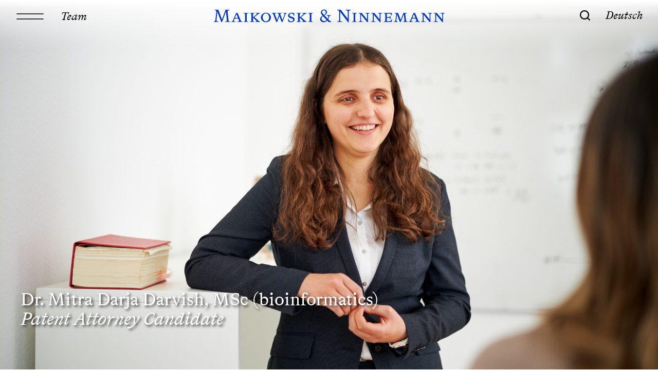

--- FILE ---
content_type: text/html; charset=UTF-8
request_url: https://maikowski-ninnemann.com/en/mn-team/professionals/mitra-darvish
body_size: 71528
content:
<!DOCTYPE html>
<html lang="en">

<head>
	<meta charset="utf-8">
	<meta name="viewport" content="width=device-width,initial-scale=1.0">
	<!--<meta name="robots" content="index" />-->
	<meta name="description" content="Kanzlei für gewerblichen Rechtsschutz – Patente, Marken, Gebrauchsmuster und Geschmacksmuster. Ansässig in Berlin, München, Frankfurt und Leipzig.">
	<meta name="keywords" content="Kanzlei, Anwälte, Rechtsschutz, Technik, Patentanwälte, Patentanwalt, Berlin, München, Leipzig, Frankfurt">
	<title>
			Mitra Darvish | Maikowski &amp; Ninnemann	| Patentanwaltskanzlei, Patentanwalt, Markenanmeldung, Berlin, Leipzig, München, Frankfurt.</title>

	  <link rel="canonical" link="https://maikowski-ninnemann.com/en/mn-team/professionals/mitra-darvish"/>
	
	<meta name="author" content="Maikowski & Ninnemann">
	<meta name="copyright" content="Maikowski & Ninnemann">
	<meta property="og:title" content="Maikowski &amp; Ninnemann">
	<meta property="og:description" content="Kanzlei für gewerblichen Rechtsschutz – Patente, Marken, Gebrauchsmuster und Geschmacksmuster. Ansässig in Berlin, München, Frankfurt und Leipzig.">
	<meta property="og:type" content="website">
    <meta property="og:url" content="https://maikowski-ninnemann.com/en"/>
	<meta property="og:image" content="https://maikowski-ninnemann.com/media/pages/landingpage/header-img/34c132d046-1639492746/webupload_nasa-glenn-center-vincent-fournier.webp">
	<meta property="og:image:width" content="2500">
	<meta property="og:image:height" content="1707">

	<link rel="apple-touch-icon" sizes="57x57" href="/assets/favicons/apple-touch-icon-57x57.png">
	<link rel="apple-touch-icon" sizes="60x60" href="/assets/favicons/apple-touch-icon-60x60.png">
	<link rel="apple-touch-icon" sizes="72x72" href="/assets/favicons/apple-touch-icon-72x72.png">
	<link rel="apple-touch-icon" sizes="76x76" href="/assets/favicons/apple-touch-icon-76x76.png">
	<link rel="apple-touch-icon" sizes="114x114" href="/assets/favicons/apple-touch-icon-114x114.png">
	<link rel="apple-touch-icon" sizes="120x120" href="/assets/favicons/apple-touch-icon-120x120.png">
	<link rel="apple-touch-icon" sizes="144x144" href="/assets/favicons/apple-touch-icon-144x144.png">
	<link rel="apple-touch-icon" sizes="152x152" href="/assets/favicons/apple-touch-icon-152x152.png">
	<link rel="apple-touch-icon" sizes="167x167" href="/assets/favicons/apple-touch-icon-167x167.png">
	<link rel="apple-touch-icon" sizes="180x180" href="/assets/favicons/apple-touch-icon-180x180.png">
	<link rel="apple-touch-icon" sizes="1024x1024" href="/assets/favicons/apple-touch-icon-1024x1024.png">
	<link rel="apple-touch-startup-image"
		media="(device-width: 320px) and (device-height: 480px) and (-webkit-device-pixel-ratio: 1)"
		href="/assets/favicons/apple-touch-startup-image-320x460.png">
	<link rel="apple-touch-startup-image"
		media="(device-width: 320px) and (device-height: 480px) and (-webkit-device-pixel-ratio: 2)"
		href="/assets/favicons/apple-touch-startup-image-640x920.png">
	<link rel="apple-touch-startup-image"
		media="(device-width: 320px) and (device-height: 568px) and (-webkit-device-pixel-ratio: 2)"
		href="/assets/favicons/apple-touch-startup-image-640x1096.png">
	<link rel="apple-touch-startup-image"
		media="(device-width: 375px) and (device-height: 667px) and (-webkit-device-pixel-ratio: 2)"
		href="/assets/favicons/apple-touch-startup-image-750x1294.png">
	<link rel="apple-touch-startup-image"
		media="(device-width: 414px) and (device-height: 736px) and (orientation: landscape) and (-webkit-device-pixel-ratio: 3)"
		href="/assets/favicons/apple-touch-startup-image-1182x2208.png">
	<link rel="apple-touch-startup-image"
		media="(device-width: 414px) and (device-height: 736px) and (orientation: portrait) and (-webkit-device-pixel-ratio: 3)"
		href="/assets/favicons/apple-touch-startup-image-1242x2148.png">
	<link rel="apple-touch-startup-image"
		media="(device-width: 768px) and (device-height: 1024px) and (orientation: landscape) and (-webkit-device-pixel-ratio: 1)"
		href="/assets/favicons/apple-touch-startup-image-748x1024.png">
	<link rel="apple-touch-startup-image"
		media="(device-width: 768px) and (device-height: 1024px) and (orientation: landscape) and (-webkit-device-pixel-ratio: 2)"
		href="/assets/favicons/apple-touch-startup-image-1496x2048.png">
	<link rel="apple-touch-startup-image"
		media="(device-width: 768px) and (device-height: 1024px) and (orientation: portrait) and (-webkit-device-pixel-ratio: 1)"
		href="/assets/favicons/apple-touch-startup-image-768x1004.png">
	<link rel="apple-touch-startup-image"
		media="(device-width: 768px) and (device-height: 1024px) and (orientation: portrait) and (-webkit-device-pixel-ratio: 2)"
		href="/assets/favicons/apple-touch-startup-image-1536x2008.png">
	<link rel="icon" type="image/png" sizes="16x16" href="/assets/favicons/favicon-16x16.png">
	<link rel="icon" type="image/png" sizes="32x32" href="/assets/favicons/favicon-32x32.png">
	<link rel="icon" type="image/png" sizes="228x228" href="/assets/favicons/coast-228x228.png">
	<link rel="manifest" crossorigin="use-credentials" href="/assets/favicons/manifest.json">
	<link rel="shortcut icon" href="/assets/favicons/favicon.ico">
	<link rel="yandex-tableau-widget" href="/assets/favicons/yandex-browser-manifest.json">
	<meta name="apple-mobile-web-app-capable" content="yes">
	<meta name="apple-mobile-web-app-status-bar-style" content="black-translucent">
	<meta name="apple-mobile-web-app-title">
	<meta name="application-name">
	<meta name="mobile-web-app-capable" content="yes">
	<meta name="msapplication-TileColor" content="#0038c7">
	<meta name="msapplication-TileImage" content="/assets/favicons/mstile-144x144.png">
	<meta name="msapplication-config" content="/assets/favicons/browserconfig.xml">
	<meta name="theme-color" content="#0038c7">


	<script src="https://maikowski-ninnemann.com/assets/libraries/jquery-3.5.1.min.js"></script>	<script src="https://maikowski-ninnemann.com/assets/libraries/lazysizes.min.js"></script>
	<link href="https://maikowski-ninnemann.com/assets/builds/bundle.css" rel="stylesheet">
</head>

<body id="mitra-darvish"><nav class="nav default--nav">

	<div class="nav__left nav__icon--menu">

		<svg width="53" height="12" viewBox="0 0 53 12" fill="none" xmlns="http://www.w3.org/2000/svg" class="desktop">
			<path d="M1 1H52" stroke="black" stroke-width="1.7" stroke-linecap="round" />
			<path d="M1 11H52" stroke="black" stroke-width="1.7" stroke-linecap="round" />
		</svg>

		<svg width="32" height="13" viewBox="0 0 32 13" fill="none" xmlns="http://www.w3.org/2000/svg" class="mobile">
			<path d="M0 1H32" stroke="black" stroke-width="1.8" />
			<path d="M0 12H32" stroke="black" stroke-width="1.8" />
		</svg>

	</div>

	<div class="nav__team italic">
		<p>
			Team
		</p>
	</div>

	<div class="nav__center">

		<div class="nav__logo">
			<a href="/en">
				<img src="/assets/icons/logo-l-blue.svg" alt="Maikowski & Ninnemann Logo" class="desktop">
				<img src="/assets/icons/logo-s-blue.svg" alt="Maikowski & Ninnemann Logo" class="mobile">
			</a>
		</div>

	</div>

	<div class="nav__right">

		<div class="nav__icon--search">
			<img src="/assets/icons/search.svg" alt="Suche">
		</div>

		<div class="nav__lang italic" id="swup">
			
			<p>
				<a href="https://maikowski-ninnemann.com/mn-team/professionals/mitra-darvish" hreflang="de">
					Deutsch				</a>
				</p>

				
			<p class="active">
				<a href="https://maikowski-ninnemann.com/en/mn-team/professionals/mitra-darvish" hreflang="en">
					English				</a>
				</p>

				
		</div>


	</div>

	<div class="nav__hidden">

		<div class="filter__icon--close--fadein icon--close icon--close--hidden">
			<img src="/assets/icons/close-black.svg" class="desktop">
			<img src="/assets/icons/close-black-mobile.svg" class="mobile">
		</div>

	</div>
</nav><div id="swup">

	<div id="menu" class="menu--closed">

		<nav class="nav">

			<div class="nav__left menu__icon--menu">

			<svg width="60" height="60" viewBox="0 5 60 60" fill="none" xmlns="http://www.w3.org/2000/svg" class="desktop">
				<path d="M15.001 15L44.9997 44.9987" stroke-width="2" stroke-linecap="round"/>
				<path d="M44.8198 15.1807L29.9101 30.0904L15.0003 45.0001" stroke-width="2" stroke-linecap="round"/>
			</svg>

				<svg width="32" height="13" viewBox="0 0 32 13" fill="none" xmlns="http://www.w3.org/2000/svg"
					class="mobile">
					<path d="M0 1H32" stroke-width="1.8" />
					<path d="M0 12H32" stroke-width="1.8" />
				</svg>

			</div>

			<div class="nav__center">

				<div class="nav__logo">
					<a href="/en">
						<img src="/assets/icons/logo-l-allblue.svg" alt="Maikowski & Ninnemann Logo" class="desktop">
						<img src="/assets/icons/logo-s-blue.svg" alt="Maikowski & Ninnemann Logo" class="mobile">
					</a>
				</div>

			</div>

		</nav>

		<div class="menu__icon--close icon--close">

			<!-- <svg width="60" height="60" viewBox="0 0 60 60" fill="none" xmlns="http://www.w3.org/2000/svg" class="desktop">
				<path d="M15.001 15L44.9997 44.9987" stroke-width="2" stroke-linecap="round"/>
				<path d="M44.8198 15.1807L29.9101 30.0904L15.0003 45.0001" stroke-width="2" stroke-linecap="round"/>
			</svg> -->

			<svg width="50" height="51" viewBox="0 0 50 51" fill="none" xmlns="http://www.w3.org/2000/svg" class="mobile">
				<path d="M12.3751 13.3618L37.1228 38.1095" stroke-width="2.5" stroke-linecap="round"/>
				<path d="M36.9744 13.511L24.6745 25.8109L12.3745 38.1109" stroke-width="2.5" stroke-linecap="round"/>
			</svg>

		</div>

		<div class="menu__sub__icon--arrow mobile">

			<svg version="1.1" id="Ebene_1" xmlns="http://www.w3.org/2000/svg" xmlns:xlink="http://www.w3.org/1999/xlink" x="0px" y="0px"
		viewBox="0 0 28 29" style="enable-background:new 0 0 28 29;" xml:space="preserve">
				<path class="st0" d="M3,14.8h23.8"/>
				<path class="st1" d="M2.2,14.9l12.2,12.2"/>
				<path class="st1" d="M14.3,2.5L2,14.8"/>
			</svg>

		</div>

		<div class="menu__container">

			<!-- <div class="menu__gradient">
			</div> -->

			<div class="menu__scrollbarmask mask--right">
			</div>

			<div class="menu__list">

				<div class="menu__main">

					
						<!-- <div class="menu__main__item grid__flex"> -->
						<div class="menu__main__item">

							<p class="grid__column fs-menu-m menu__main__item__title">
								Office 
							</p>

							<div class="menu__sub fs-menu-s grid__flex">
																	
								
								
									
										<a href="https://maikowski-ninnemann.com/en/kanzlei/leistungen" class="menu__item__title">
											Services										</a>

																		
									
									
									
										<a href="https://maikowski-ninnemann.com/en/kanzlei/geschichte-philosophie" class="menu__item__title">
											History & Philosophy										</a>

																		
									
									
									
										<a href="https://maikowski-ninnemann.com/en/kanzlei/standorte" class="menu__item__title">
											Our offices										</a>

																		
									
									
									
										<a href="https://maikowski-ninnemann.com/en/kanzlei/kontakt" class="menu__item__title">
											Contact										</a>

																		
									
									

							</div>


						</div>

					
						<!-- <div class="menu__main__item grid__flex"> -->
						<div class="menu__main__item">

							<p class="grid__column fs-menu-m menu__main__item__title">
								Expertise 
							</p>

							<div class="menu__sub fs-menu-s grid__flex">
																	
								
								
									
										<div class="menu__item__title menu__sub__expertise__title" data-kompetenz-trigger="technik">

											Technology											

										</div>

																		
									
									
									
										<div class="menu__item__title menu__sub__expertise__title" data-kompetenz-trigger="recht">

											Law											

										</div>

																		
									
									

							</div>


						</div>

					
						<!-- <div class="menu__main__item grid__flex"> -->
						<div class="menu__main__item">

							<p class="grid__column fs-menu-m menu__main__item__title">
								M&N Team 
							</p>

							<div class="menu__sub fs-menu-s grid__flex">
																	
								
									<a href="/mn-team/partner" class="menu__item__title">
										Partner
									</a>

								
								
									
										<a href="https://maikowski-ninnemann.com/en/mn-team/anwaelte" class="menu__item__title">
											Attorneys										</a>

																		
									
									
									
										<a href="https://maikowski-ninnemann.com/en/mn-team/professionals" class="menu__item__title">
											Professionals										</a>

																		
									
									
									
										<a href="https://maikowski-ninnemann.com/en/mn-team/mitarbeiter" class="menu__item__title">
											Staff										</a>

																		
									
									

							</div>


						</div>

					
						<!-- <div class="menu__main__item grid__flex"> -->
						<div class="menu__main__item">

							<p class="grid__column fs-menu-m menu__main__item__title">
								Career 
							</p>

							<div class="menu__sub fs-menu-s grid__flex">
																	
								
								
									
										<a href="https://maikowski-ninnemann.com/en/karriere/join-us" class="menu__item__title">
											Join us										</a>

																		
									
									
									
										<a href="https://maikowski-ninnemann.com/en/karriere/ausbildung" class="menu__item__title">
											Training										</a>

																		
									
									

							</div>


						</div>

					
					<div class="menu__side fs-s">

						
							<div class="menu__side--linkedin fs-menu-m">
								
								<a href="https://www.linkedin.com/company/maikowski-ninnemann.com/" target="_blank" rel="noopener noreferrer">
									<img src="/assets/icons/linkedin-menu.svg" alt="LinkedIn"> LinkedIn
								</a>

							</div>

						
						<a href="https://maikowski-ninnemann.com/en/legal" class="menu__side--legal">
							
							Legal Notes & Privacy Policy
						</a>

					</div>


					<div class="menu__scrollbarmask mask--main">
					</div>


				</div>
				
				<div class="menu__kompetenz">

					
					
						<!-- alle Technik-Einträge -->

						<div class="menu__kompetenz__item" data-kompetenz="technik">

							<p class="menu__kompetenz__item__title fs-menu-m">
																
									Mechanical engineering
															</p>

							<div class="menu__kompetenz__sub fs-menu-s">

								
									<a href="https://maikowski-ninnemann.com/en/kompetenz/technik/automotive" class="menu__item__title"
										data-subcategory="automotive">
										Automotive									</a>

								
									<a href="https://maikowski-ninnemann.com/en/kompetenz/technik/luft-und-raumfahrt-sowie-schifffahrtstechnik" class="menu__item__title"
										data-subcategory="luft-und-raumfahrt-sowie-schifffahrtstechnik">
										Aviation, aerospace and shipbuilding									</a>

								
									<a href="https://maikowski-ninnemann.com/en/kompetenz/technik/maschinentechnik" class="menu__item__title"
										data-subcategory="maschinentechnik">
										Mechanical and process engineering									</a>

																
							</div>

						</div>

					
						<!-- alle Technik-Einträge -->

						<div class="menu__kompetenz__item" data-kompetenz="technik">

							<p class="menu__kompetenz__item__title fs-menu-m">
																
									Communication Technology/Electrical Engineering
															</p>

							<div class="menu__kompetenz__sub fs-menu-s">

								
									<a href="https://maikowski-ninnemann.com/en/kompetenz/technik/elektrotechnik" class="menu__item__title"
										data-subcategory="elektrotechnik">
										Electrical engineering									</a>

								
									<a href="https://maikowski-ninnemann.com/en/kompetenz/technik/kommunikationstechnik" class="menu__item__title"
										data-subcategory="kommunikationstechnik">
										Communication technology									</a>

								
									<a href="https://maikowski-ninnemann.com/en/kompetenz/technik/software" class="menu__item__title"
										data-subcategory="software">
										Software									</a>

																
							</div>

						</div>

					
						<!-- alle Technik-Einträge -->

						<div class="menu__kompetenz__item" data-kompetenz="technik">

							<p class="menu__kompetenz__item__title fs-menu-m">
																
									Physics
															</p>

							<div class="menu__kompetenz__sub fs-menu-s">

								
									<a href="https://maikowski-ninnemann.com/en/kompetenz/technik/materialwissenschaften" class="menu__item__title"
										data-subcategory="materialwissenschaften">
										Material sciences									</a>

								
									<a href="https://maikowski-ninnemann.com/en/kompetenz/technik/optik-akustik-sensorik" class="menu__item__title"
										data-subcategory="optik-akustik-sensorik">
										Optics, Acoustics, Sensors									</a>

																
							</div>

						</div>

					
						<!-- alle Technik-Einträge -->

						<div class="menu__kompetenz__item" data-kompetenz="technik">

							<p class="menu__kompetenz__item__title fs-menu-m">
																
									Life Sciences/Chemistry
															</p>

							<div class="menu__kompetenz__sub fs-menu-s">

								
									<a href="https://maikowski-ninnemann.com/en/kompetenz/technik/biotechnologie-molekularbiologie" class="menu__item__title"
										data-subcategory="biotechnologie-molekularbiologie">
										Biotechnology/Molecular biology									</a>

								
									<a href="https://maikowski-ninnemann.com/en/kompetenz/technik/life-science" class="menu__item__title"
										data-subcategory="life-science">
										Life Science									</a>

								
									<a href="https://maikowski-ninnemann.com/en/kompetenz/technik/medizintechnik" class="menu__item__title"
										data-subcategory="medizintechnik">
										Medical technology									</a>

								
									<a href="https://maikowski-ninnemann.com/en/kompetenz/technik/pharma" class="menu__item__title"
										data-subcategory="pharma">
										Pharmaceuticals									</a>

								
									<a href="https://maikowski-ninnemann.com/en/kompetenz/technik/chemie" class="menu__item__title"
										data-subcategory="chemie">
										Chemistry									</a>

																
							</div>

						</div>

					
						<!-- alle Rechts-Einträge -->

						<div class="menu__kompetenz__item" data-kompetenz="recht">

							<p class="menu__kompetenz__item__title fs-menu-m">
								Legal Areas							</p>

							<div class="menu__kompetenz__sub fs-menu-s">

								
									<a href="https://maikowski-ninnemann.com/en/kompetenz/recht/upc-patent-unified-patent-court" class="menu__item__title"
										data-subcategory="upc-patent-unified-patent-court">
										Unitary Patent and Unified Patent Court									</a>

								
									<a href="https://maikowski-ninnemann.com/en/kompetenz/recht/patentanmeldeverfahren" class="menu__item__title"
										data-subcategory="patentanmeldeverfahren">
										Patent Law									</a>

								
									<a href="https://maikowski-ninnemann.com/en/kompetenz/recht/verteidigung-durchsetzung" class="menu__item__title"
										data-subcategory="verteidigung-durchsetzung">
										Litigation									</a>

								
									<a href="https://maikowski-ninnemann.com/en/kompetenz/recht/due-diligence" class="menu__item__title"
										data-subcategory="due-diligence">
										Due Diligence									</a>

								
									<a href="https://maikowski-ninnemann.com/en/kompetenz/recht/vertrags-und-lizenzrecht" class="menu__item__title"
										data-subcategory="vertrags-und-lizenzrecht">
										Contract and licence law									</a>

								
									<a href="https://maikowski-ninnemann.com/en/kompetenz/recht/markenrecht" class="menu__item__title"
										data-subcategory="markenrecht">
										Trademark law									</a>

								
									<a href="https://maikowski-ninnemann.com/en/kompetenz/recht/designrecht" class="menu__item__title"
										data-subcategory="designrecht">
										Design law									</a>

								
									<a href="https://maikowski-ninnemann.com/en/kompetenz/recht/sortenschutz" class="menu__item__title"
										data-subcategory="sortenschutz">
										Variety protection									</a>

								
									<a href="https://maikowski-ninnemann.com/en/kompetenz/recht/arbeitnehmerfindungsrecht" class="menu__item__title"
										data-subcategory="arbeitnehmerfindungsrecht">
										Employee invention law									</a>

																
							</div>

						</div>
														

					
					<!-- <div class="menu__scrollbarmask mask--kompetenz">
					</div> -->

				</div>

			</div>

			<div class="menu__cover-img">

				<div class="menu__cover-img__wrapper">

					<!-- 						<img class="lazyload" src="[data-uri]" data-src="https://maikowski-ninnemann.com/media/site/538b5419aa-1639492530/200825_m-n_berlin_1135.jpg" data-srcset="https://maikowski-ninnemann.com/media/site/538b5419aa-1639492530/200825-m-n-berlin-1135-300x-q80.jpg 500w, https://maikowski-ninnemann.com/media/site/538b5419aa-1639492530/200825-m-n-berlin-1135-1200x-q80.jpg 1000w, https://maikowski-ninnemann.com/media/site/538b5419aa-1639492530/200825-m-n-berlin-1135-1200x-q80.jpg 1400w, https://maikowski-ninnemann.com/media/site/538b5419aa-1639492530/200825-m-n-berlin-1135-1200x-q80.jpg 1800w" data-sizes="auto" alt="Maikowski & Ninnemann" />
					 -->

				</div>

			</div>

		</div>


	</div>

</div><div class="searchbar__logo">
	<a href="/en">
		<img src="/assets/icons/logo-l-blue.svg" alt="Maikowski & Ninnemann Logo" class="desktop">
		<img src="/assets/icons/logo-s-blue.svg" alt="Maikowski & Ninnemann Logo" class="mobile">
	</a>
</div>

<div id="search-bar" class="searchbar--closed">

	<nav class="searchbar__nav mobile">

		<div class="nav__left searchbar__icon--menu">

			<svg width="53" height="12" viewBox="0 0 53 12" fill="black" xmlns="http://www.w3.org/2000/svg"
				class="desktop">
				<path d="M1 1H52" stroke-width="1.7" stroke-linecap="round" />
				<path d="M1 11H52" stroke-width="1.7" stroke-linecap="round" />
			</svg>

			<svg width="32" height="13" viewBox="0 0 32 13" fill="black" xmlns="http://www.w3.org/2000/svg"
				class="mobile">
				<path d="M0 1H32" stroke-width="1.8" />
				<path d="M0 12H32" stroke-width="1.8" />
			</svg>

		</div>

		<div class="searchbar__close icon--close searchbar__close--visible mobile">
			<img src="/assets/icons/close-black-mobile.svg">
		</div>

	</nav>


	<div class="search__form__wrapper">

		


		<form class="main-col italic en" action="https://maikowski-ninnemann.com/en/search">

			<input id="search__input--en" type="search" name="q" value="" class="search__input" placeholder="Type in your search query">

			<label for="search__input--en" class="hidden">Type in your search query</label>

			<input id="submit--en" type="submit" value="Search" class="search__button">
			<label for="submit--en" class="hidden">Click to start search</label>

		</form>

		<form class="main-col italic de" action="https://maikowski-ninnemann.com/en/search">

			<input id="search__input--de" type="search" name="q" value="" class="search__input" placeholder="Geben Sie hier Ihre Suche ein">

			<label for="search__input--de" class="hidden">Geben Sie hier Ihre Suche ein</label>

			<input id="submit--de" type="submit" value="Suchen" class="search__button">
			<label for="submit--de" class="hidden">Klicken, um Suche zu starten</label>

		</form>


	</div>

	<div class="searchbar__close searchbar__close--hidden desktop">
		<img src="/assets/icons/close-black.svg" class="desktop">
	</div>

</div><div id="search-overlay" class="searchoverlay--closed">

	<div class="search-overlay__container">

	</div>

</div>

<main id="swup" class="transition-fade">

	

		
		
<div class="component__pagehead-teamdetail">

	<div class="header__img cover__img">

		<div class="cover__img__wrapper">
			
			<img class="lazyload cover__img__img" src="[data-uri]" data-src="https://maikowski-ninnemann.com/media/pages/mn-team/professionals/mitra-darvish/a25426b1f2-1708507949/231117_m-n_berlin_1403_web.jpg" data-srcset="https://maikowski-ninnemann.com/media/pages/mn-team/professionals/mitra-darvish/a25426b1f2-1708507949/231117-m-n-berlin-1403-web-500x-q80.jpg 500w, https://maikowski-ninnemann.com/media/pages/mn-team/professionals/mitra-darvish/a25426b1f2-1708507949/231117-m-n-berlin-1403-web-1400x-q90.jpg 1000w, https://maikowski-ninnemann.com/media/pages/mn-team/professionals/mitra-darvish/a25426b1f2-1708507949/231117-m-n-berlin-1403-web-2000x-q90.jpg 1400w, https://maikowski-ninnemann.com/media/pages/mn-team/professionals/mitra-darvish/a25426b1f2-1708507949/231117-m-n-berlin-1403-web-2500x-q90.jpg 1800w" data-sizes="auto" alt="Mitra Darvish" />

			
			<div class="header__title--fixed main-col desktop">

				<div class="title--main">


					<h1>
													Dr.						 Mitra Darja Darvish, MSc (bioinformatics)											</h1>


					<h2>
						Patent Attorney Candidate					</h2>

									</div>

			</div>
		</div>

	</div>

	<div class="header__title main-col">

		<div class="title__wrapper">

			<div class="title--main">
				<h1>
											Dr.						 Mitra Darja Darvish, MSc (bioinformatics)										</h1>

				<h2>
					Patent Attorney Candidate				</h2>

							</div>

		</div>
	</div>

</div>

<div class="component__description fs-l main-col">
	<p>Mitra Darvish holds a doctorate in bioinformatics and is particularly active in the fields of software engineering and medical engineering. She formulates patent applications in these fields and accompanies the grant proceedings before the competent patent offices in Germany and abroad. In addition, she supports our clients in various matters of trademark law such as registration and opposition proceedings.</p></div>


<div class="component__contact-info blue main-col">

	<h3 class="contact-info__title">
		Contact	</h3>

	<div class="contact-info__content">
		
		
			<div class="content__item">
				
				<span class="content__label desktop">
					E-Mail				</span>
				
				<a href="mailto:darvish@maikowski-ninnemann.com" rel="noopener noreferrer" class="desktop content__text">
					darvish@maikowski-ninnemann.com				</a>

			</div>

		
		
			<div class="content__item">
				
				<p class="content__label">
					Telephone				</p>
				
				<p class="content__text">
					+49 (0)30 881 8181				</p>

			</div>

		
		
			<div class="content__item">
				
				<span class="content__label">
					Office				</span>
				
				<p class="content__text">
					Berlin				</p>

			</div>

		
		
			<div class="content__item">
				
				<span class="content__label">
					Languages				</span>
				
				<p class="content__text">
					German, English				</p>

			</div>

		
	</div>

	<div class="contact-info__links">

			
		<a href="mailto:darvish@maikowski-ninnemann.com" rel="noopener noreferrer" class="mobile button">
			<button>E-Mail</button>
		</a>
		
				<a href="https://www.linkedin.com/in/mitra-darja-darvish-4235272b7/" target="_blank" rel="noopener noreferrer">
			<img src="/assets/icons/linkedin-blue.svg" alt="LinkedIn">
		</a>
		
		
	</div>


</div>
<div class="component__team-detail-entry main-col">

	
	
	<div class="entry__cv entry__item">

		<h3 class="list__title">
			CV		</h3>

		<ul class="list">

			
			<li class="list__item">

				<div class="list__left">

					since 2023
				</div>

				<div class="list__right">

					<p>Patent attorney candidate at Maikowski &amp; Ninnemann</p>
				</div>

			</li>

			
			<li class="list__item">

				<div class="list__left">

					2020-2023
				</div>

				<div class="list__right">

					<p>Doctorate at the Max-Planck-Institute for molecular genetics on alignment-free quantitative gene expression analyses of large collections of sequencing data</p>
				</div>

			</li>

			
			<li class="list__item">

				<div class="list__left">

					2022
				</div>

				<div class="list__right">

					<p>Passing the first state law examination</p>
				</div>

			</li>

			
			<li class="list__item">

				<div class="list__left">

					2018-2021
				</div>

				<div class="list__right">

					<p>Studies of law at the University Potsdam</p>
				</div>

			</li>

			
			<li class="list__item">

				<div class="list__left">

					2014-2020
				</div>

				<div class="list__right">

					<p>Studies of bioinformatics at the Free University Berlin</p>
				</div>

			</li>

			
			<li class="list__item">

				<div class="list__left">

					2012-2014
				</div>

				<div class="list__right">

					<p>Studies of law at the Humboldt University Berlin</p>
				</div>

			</li>

			
		</ul>

	</div>

	
	
	
	<div class="entry__expertise entry__item">

		<h3 class="list__title">
			Expertise		</h3>

		<ul class="list__link">

			
			<a href="https://maikowski-ninnemann.com/en/kompetenz/technik/biotechnologie-molekularbiologie">
				<li class="list__link__item">

					<div class="block__icon">
						<img src="/assets/icons/link.svg" class="state--static">
						<img src="/assets/icons/link-blue.svg" class="state--hover">
					</div>

					<p>
						Biotechnology/Molecular biology					</p>

				</li>
			</a>

			
			<a href="https://maikowski-ninnemann.com/en/kompetenz/technik/medizintechnik">
				<li class="list__link__item">

					<div class="block__icon">
						<img src="/assets/icons/link.svg" class="state--static">
						<img src="/assets/icons/link-blue.svg" class="state--hover">
					</div>

					<p>
						Medical technology					</p>

				</li>
			</a>

			
			<a href="https://maikowski-ninnemann.com/en/kompetenz/technik/life-science">
				<li class="list__link__item">

					<div class="block__icon">
						<img src="/assets/icons/link.svg" class="state--static">
						<img src="/assets/icons/link-blue.svg" class="state--hover">
					</div>

					<p>
						Life Science					</p>

				</li>
			</a>

			
			<a href="https://maikowski-ninnemann.com/en/kompetenz/technik/software">
				<li class="list__link__item">

					<div class="block__icon">
						<img src="/assets/icons/link.svg" class="state--static">
						<img src="/assets/icons/link-blue.svg" class="state--hover">
					</div>

					<p>
						Software					</p>

				</li>
			</a>

			
		</ul>

	</div>

	
	
</div>




		
		
	
	<div id="component__team-overlay">
	<div id="component__team-filter" data-predefined="" class="team-overlay">

	<nav class="nav mobile">

		<div class="nav__left filter__mobile__trigger">

			<span class="italic fs-l mobile">
				Filter
			</span>
			<img src="/assets/icons/arrow-filter.svg" class="arrow--filter mobile">

		</div>

		<div class="nav__center">

			<div class="nav__logo">
				<a href="/en">
					<img src="/assets/icons/logo-s-blue.svg" alt="Maikowski & Ninnemann Logo" class="mobile">
				</a>
			</div>

		</div>

	</nav>

	<div class="filter__icon--close icon--close">
		<img src="/assets/icons/close-black.svg" class="desktop">
		<img src="/assets/icons/close-black-mobile.svg" class="mobile">
	</div>

	<div class="filter__options grid__column fs-xs main-col">

		<div class="filter__options--main grid__row">

			<div class="options__branche options__item">

				<p class="options__title fs-xs">
					Sector				</p>

				
				<div class="options__list" data-filter-group="branche">

					
						<button class="options__list__item button__filter  button--inactive fs-xs" data-group="maschinenbau" data-filter="maschinenbau">

							<p class="options__list__item__name">

																Mechanical engineering								
							</p>

							<p class="options__subcategories">

								
								<span>

									Sort by: 
									
									
									<span class="options__subcategories__item"
										data-subcategory="automotive">
										Automotive<span class="comma">,</span>
									</span>

									
									<span class="options__subcategories__item"
										data-subcategory="luft-und-raumfahrt-sowie-schifffahrtstechnik">
										Aviation, aerospace and shipbuilding<span class="comma">,</span>
									</span>

									
									<span class="options__subcategories__item"
										data-subcategory="maschinentechnik">
										Mechanical and process engineering<span class="comma">,</span>
									</span>

																		
								</span>

							</p>

						</button>

										
						<button class="options__list__item button__filter  button--inactive fs-xs" data-group="kommunikations-elektrotechnik" data-filter="kommunikations-elektrotechnik">

							<p class="options__list__item__name">

																Communication Technology/Electrical Engineering								
							</p>

							<p class="options__subcategories">

								
								<span>

									Sort by: 
									
									
									<span class="options__subcategories__item"
										data-subcategory="elektrotechnik">
										Electrical engineering<span class="comma">,</span>
									</span>

									
									<span class="options__subcategories__item"
										data-subcategory="kommunikationstechnik">
										Communication technology<span class="comma">,</span>
									</span>

									
									<span class="options__subcategories__item"
										data-subcategory="software">
										Software<span class="comma">,</span>
									</span>

																		
								</span>

							</p>

						</button>

										
						<button class="options__list__item button__filter  button--inactive fs-xs" data-group="physik" data-filter="physik">

							<p class="options__list__item__name">

																Physics								
							</p>

							<p class="options__subcategories">

								
								<span>

									Sort by: 
									
									
									<span class="options__subcategories__item"
										data-subcategory="materialwissenschaften">
										Material sciences<span class="comma">,</span>
									</span>

									
									<span class="options__subcategories__item"
										data-subcategory="optik-akustik-sensorik">
										Optics, Acoustics, Sensors<span class="comma">,</span>
									</span>

																		
								</span>

							</p>

						</button>

										
						<button class="options__list__item button__filter  button--inactive fs-xs" data-group="life-sciences-chemie" data-filter="life-sciences-chemie">

							<p class="options__list__item__name">

																Life Sciences/Chemistry								
							</p>

							<p class="options__subcategories">

								
								<span>

									Sort by: 
									
									
									<span class="options__subcategories__item"
										data-subcategory="biotechnologie-molekularbiologie">
										Biotechnology/Molecular biology<span class="comma">,</span>
									</span>

									
									<span class="options__subcategories__item"
										data-subcategory="life-science">
										Life Science<span class="comma">,</span>
									</span>

									
									<span class="options__subcategories__item"
										data-subcategory="medizintechnik">
										Medical technology<span class="comma">,</span>
									</span>

									
									<span class="options__subcategories__item"
										data-subcategory="pharma">
										Pharmaceuticals<span class="comma">,</span>
									</span>

									
									<span class="options__subcategories__item"
										data-subcategory="chemie">
										Chemistry<span class="comma">,</span>
									</span>

																		
								</span>

							</p>

						</button>

															
				</div>

			</div>

			<div class="options__team options__item">

				<p class="options__title fs-xs">
					Team
				</p>

				<div class="options__list" data-filter-group="team">

					<button class="options__list__item button__filter button--inactive fs-xs" data-filter="partner" data-slug="partner">
						Partner					</button>

					
						<button class="options__list__item button__filter button--inactive fs-xs" data-filter="anwaelte" data-slug="anwaelte">
							Attorneys						</button>

					
						<button class="options__list__item button__filter button--inactive fs-xs" data-filter="professionals" data-slug="professionals">
							Professionals						</button>

					
					
						<button class="options__list__item button__filter button--inactive fs-xs" data-filter="mitarbeiter" data-slug="mitarbeiter">
							Staff						</button>

					
				</div>

			</div>

			<div class="options__location options__item">

				<p class="options__title fs-xs">
					Our offices				</p>

				<div class="options__list" data-filter-group="location">

					
					
					<button class="options__list__item button__filter button--inactive fs-xs" data-filter="berlin">
						Berlin					</button>

					
					
					<button class="options__list__item button__filter button--inactive fs-xs" data-filter="munich">
						Munich					</button>

					
					
					<button class="options__list__item button__filter button--inactive fs-xs" data-filter="leipzig">
						Leipzig					</button>

					
					
					<button class="options__list__item button__filter button--inactive fs-xs" data-filter="frankfurt">
						Frankfurt					</button>

					
				</div>


			</div>


			<button class="filter__mobile__save fs-xs mobile filter__mobile__trigger">
				Show results			</button>

			<div class="options__reset options__item">

				<p class="options__title desktop fs-xs">
					&nbsp;
				</p>
				
				<div class="options__list" data-filter-group="reset">
					<button class="options__list__item button__filter button--inactive button--reset fs-xs" data-filter="reset">
						Reset all filters					</button>
				</div>

			</div>


		</div>

		<div class="filter__options--sub">

			<p>

				<span class="options--sub__container">
				</span>
			</p>

		</div>


	</div>


	<div class="filter__results main-col">

		<ul class="filter__results__list list">

			
						

				
				 

					<a href="mailto:bahr@maikowski-ninnemann.com" class="filter__results__item__wrapper result--visible">

				
					<li class="filter__results__item list__item mitarbeiter  berlin ">

					<div class="list__img">

						<div class="list__visitprofile fs-s">

							 

								<span>

									bahr@maikowski-ninnemann.com
								</span>

							
						</div>

						
							<img class="lazyload" 
							src="[data-uri]" 
							data-src="https://maikowski-ninnemann.com/media/pages/mn-team/mitarbeiter/janette-bahr/dc0f736ee7-1639493250/200824_m-n_berlin_1278_auswahl.jpg" 
							data-srcset="https://maikowski-ninnemann.com/media/pages/mn-team/mitarbeiter/janette-bahr/dc0f736ee7-1639493250/200824-m-n-berlin-1278-auswahl-500x-q80.jpg 500w, https://maikowski-ninnemann.com/media/pages/mn-team/mitarbeiter/janette-bahr/dc0f736ee7-1639493250/200824-m-n-berlin-1278-auswahl-600x-q80.jpg 1000w, https://maikowski-ninnemann.com/media/pages/mn-team/mitarbeiter/janette-bahr/dc0f736ee7-1639493250/200824-m-n-berlin-1278-auswahl-600x-q80.jpg 1400w, https://maikowski-ninnemann.com/media/pages/mn-team/mitarbeiter/janette-bahr/dc0f736ee7-1639493250/200824-m-n-berlin-1278-auswahl-600x-q80.jpg 1800w" 
							data-sizes="auto" 
							alt="Jeanett Bahr, LL.B." />

						
					</div>

					<div class="list__name fs-s">

						<p>
							Jeanett Bahr, LL.B.						</p>

						<p class="list__location italic">
							Berlin						</p>


						<!-- <p class="italic fs-s">
							
						</p> -->

					</div>

					<p class="list__position italic fs-xs">
						Paralegal, IP Specialist					</p>


				</li>
			</a>

						

				
				 

					<a href="https://maikowski-ninnemann.com/en/mn-team/anwaelte/gunnar-baumgaertel" class="filter__results__item__wrapper result--visible">

				
					<li class="filter__results__item list__item anwaelte partner berlin  software kommunikations-elektrotechnik  automotive maschinenbau  kommunikationstechnik kommunikations-elektrotechnik  optik-akustik-sensorik physik  maschinentechnik maschinenbau  patentanmeldeverfahren keine  verteidigung-durchsetzung keine  arbeitnehmerfindungsrecht keine  due-diligence keine ">

					<div class="list__img">

						<div class="list__visitprofile fs-s">

							 

								<span>

									<svg class="arrow--visitprofile" version="1.1" id="Ebene_1" xmlns="http://www.w3.org/2000/svg" xmlns:xlink="http://www.w3.org/1999/xlink" x="0px" y="0px"
										viewBox="0 0 28 29" style="enable-background:new 0 0 28 29;" xml:space="preserve">
										<style type="text/css">
											.st0{fill:none;stroke:#1645BE;stroke-width:2.5;stroke-linecap:round;stroke-linejoin:round;}
											.st1{fill:none;stroke:#1645BE;stroke-width:2.5;stroke-linecap:round;}
										</style>
										<path class="st0" d="M25.8,14.8H2"/>
										<path class="st1" d="M26.7,15L14.5,27.3"/>
										<path class="st1" d="M14.5,2.5l12.3,12.3"/>
									</svg>

									Visit Profile
								</span>

							
						</div>

						
							<img class="lazyload" 
							src="[data-uri]" 
							data-src="https://maikowski-ninnemann.com/media/pages/mn-team/anwaelte/gunnar-baumgaertel/d8b4936086-1639493126/200824_m-n_berlin_253_auswahl_01.jpg" 
							data-srcset="https://maikowski-ninnemann.com/media/pages/mn-team/anwaelte/gunnar-baumgaertel/d8b4936086-1639493126/200824-m-n-berlin-253-auswahl-01-500x-q80.jpg 500w, https://maikowski-ninnemann.com/media/pages/mn-team/anwaelte/gunnar-baumgaertel/d8b4936086-1639493126/200824-m-n-berlin-253-auswahl-01-600x-q80.jpg 1000w, https://maikowski-ninnemann.com/media/pages/mn-team/anwaelte/gunnar-baumgaertel/d8b4936086-1639493126/200824-m-n-berlin-253-auswahl-01-600x-q80.jpg 1400w, https://maikowski-ninnemann.com/media/pages/mn-team/anwaelte/gunnar-baumgaertel/d8b4936086-1639493126/200824-m-n-berlin-253-auswahl-01-600x-q80.jpg 1800w" 
							data-sizes="auto" 
							alt="Gunnar Baumgärtel" />

						
					</div>

					<div class="list__name fs-s">

						<p>
							Gunnar Baumgärtel						</p>

						<p class="list__location italic">
							Berlin						</p>


						<!-- <p class="italic fs-s">
							
							<span>Software</span><span class="comma">,&nbsp;</span>

							
							<span>Automotive</span><span class="comma">,&nbsp;</span>

							
							<span>Communication technology</span><span class="comma">,&nbsp;</span>

							
							<span>Optics, Acoustics, Sensors</span><span class="comma">,&nbsp;</span>

							
							<span>Mechanical and process engineering</span><span class="comma">,&nbsp;</span>

							
							<span>Patent Law</span><span class="comma">,&nbsp;</span>

							
							<span>Litigation</span><span class="comma">,&nbsp;</span>

							
							<span>Employee invention law</span><span class="comma">,&nbsp;</span>

							
							<span>Due Diligence</span><span class="comma">,&nbsp;</span>

							
						</p> -->

					</div>

					<p class="list__position italic fs-xs">
						Patent Attorney, European Patent and Trademark Attorney, LL.M., UPC Representative					</p>


				</li>
			</a>

						

				
				 

					<a href="https://maikowski-ninnemann.com/en/mn-team/anwaelte/matthias-bergmeister" class="filter__results__item__wrapper result--visible">

				
					<li class="filter__results__item list__item anwaelte  munich  kommunikationstechnik kommunikations-elektrotechnik  software kommunikations-elektrotechnik  elektrotechnik kommunikations-elektrotechnik  optik-akustik-sensorik physik ">

					<div class="list__img">

						<div class="list__visitprofile fs-s">

							 

								<span>

									<svg class="arrow--visitprofile" version="1.1" id="Ebene_1" xmlns="http://www.w3.org/2000/svg" xmlns:xlink="http://www.w3.org/1999/xlink" x="0px" y="0px"
										viewBox="0 0 28 29" style="enable-background:new 0 0 28 29;" xml:space="preserve">
										<style type="text/css">
											.st0{fill:none;stroke:#1645BE;stroke-width:2.5;stroke-linecap:round;stroke-linejoin:round;}
											.st1{fill:none;stroke:#1645BE;stroke-width:2.5;stroke-linecap:round;}
										</style>
										<path class="st0" d="M25.8,14.8H2"/>
										<path class="st1" d="M26.7,15L14.5,27.3"/>
										<path class="st1" d="M14.5,2.5l12.3,12.3"/>
									</svg>

									Visit Profile
								</span>

							
						</div>

						
							<img class="lazyload" 
							src="[data-uri]" 
							data-src="https://maikowski-ninnemann.com/media/pages/mn-team/anwaelte/matthias-bergmeister/4cd1ae88e2-1639493003/200727_m-n_muenchen_3165_auswahl_1.jpg" 
							data-srcset="https://maikowski-ninnemann.com/media/pages/mn-team/anwaelte/matthias-bergmeister/4cd1ae88e2-1639493003/200727-m-n-muenchen-3165-auswahl-1-500x-q80.jpg 500w, https://maikowski-ninnemann.com/media/pages/mn-team/anwaelte/matthias-bergmeister/4cd1ae88e2-1639493003/200727-m-n-muenchen-3165-auswahl-1-600x-q80.jpg 1000w, https://maikowski-ninnemann.com/media/pages/mn-team/anwaelte/matthias-bergmeister/4cd1ae88e2-1639493003/200727-m-n-muenchen-3165-auswahl-1-600x-q80.jpg 1400w, https://maikowski-ninnemann.com/media/pages/mn-team/anwaelte/matthias-bergmeister/4cd1ae88e2-1639493003/200727-m-n-muenchen-3165-auswahl-1-600x-q80.jpg 1800w" 
							data-sizes="auto" 
							alt="Matthias Bergmeister" />

						
					</div>

					<div class="list__name fs-s">

						<p>
							Matthias Bergmeister						</p>

						<p class="list__location italic">
							Munich						</p>


						<!-- <p class="italic fs-s">
							
							<span>Communication technology</span><span class="comma">,&nbsp;</span>

							
							<span>Software</span><span class="comma">,&nbsp;</span>

							
							<span>Electrical engineering</span><span class="comma">,&nbsp;</span>

							
							<span>Optics, Acoustics, Sensors</span><span class="comma">,&nbsp;</span>

							
						</p> -->

					</div>

					<p class="list__position italic fs-xs">
						Patent Attorney, European Patent and Trademark Attorney, UPC Representative					</p>


				</li>
			</a>

						

				
				 

					<a href="mailto:betge@maikowski-ninnemann.com" class="filter__results__item__wrapper result--visible">

				
					<li class="filter__results__item list__item mitarbeiter  berlin ">

					<div class="list__img">

						<div class="list__visitprofile fs-s">

							 

								<span>

									betge@maikowski-ninnemann.com
								</span>

							
						</div>

						
							<img class="lazyload" 
							src="[data-uri]" 
							data-src="https://maikowski-ninnemann.com/media/pages/mn-team/mitarbeiter/marianne-betge/d4d2a839ed-1702055805/231117_m-n_berlin_1288_web-kopie.jpg" 
							data-srcset="https://maikowski-ninnemann.com/media/pages/mn-team/mitarbeiter/marianne-betge/d4d2a839ed-1702055805/231117-m-n-berlin-1288-web-kopie-500x-q80.jpg 500w, https://maikowski-ninnemann.com/media/pages/mn-team/mitarbeiter/marianne-betge/d4d2a839ed-1702055805/231117-m-n-berlin-1288-web-kopie-600x-q80.jpg 1000w, https://maikowski-ninnemann.com/media/pages/mn-team/mitarbeiter/marianne-betge/d4d2a839ed-1702055805/231117-m-n-berlin-1288-web-kopie-600x-q80.jpg 1400w, https://maikowski-ninnemann.com/media/pages/mn-team/mitarbeiter/marianne-betge/d4d2a839ed-1702055805/231117-m-n-berlin-1288-web-kopie-600x-q80.jpg 1800w" 
							data-sizes="auto" 
							alt="Marianne Betge" />

						
					</div>

					<div class="list__name fs-s">

						<p>
							Marianne Betge						</p>

						<p class="list__location italic">
							Berlin						</p>


						<!-- <p class="italic fs-s">
							
						</p> -->

					</div>

					<p class="list__position italic fs-xs">
						IP Administrator					</p>


				</li>
			</a>

						

				
				 

					<a href="mailto:bublitz@maikowski-ninnemann.com" class="filter__results__item__wrapper result--visible">

				
					<li class="filter__results__item list__item mitarbeiter  berlin ">

					<div class="list__img">

						<div class="list__visitprofile fs-s">

							 

								<span>

									bublitz@maikowski-ninnemann.com
								</span>

							
						</div>

						
							<img class="lazyload" 
							src="[data-uri]" 
							data-src="https://maikowski-ninnemann.com/media/pages/mn-team/mitarbeiter/detlef-bublitz/0b88ba8325-1639493269/200826_m-n_berlin_366-1-auswahl.jpg" 
							data-srcset="https://maikowski-ninnemann.com/media/pages/mn-team/mitarbeiter/detlef-bublitz/0b88ba8325-1639493269/200826-m-n-berlin-366-1-auswahl-500x-q80.jpg 500w, https://maikowski-ninnemann.com/media/pages/mn-team/mitarbeiter/detlef-bublitz/0b88ba8325-1639493269/200826-m-n-berlin-366-1-auswahl-600x-q80.jpg 1000w, https://maikowski-ninnemann.com/media/pages/mn-team/mitarbeiter/detlef-bublitz/0b88ba8325-1639493269/200826-m-n-berlin-366-1-auswahl-600x-q80.jpg 1400w, https://maikowski-ninnemann.com/media/pages/mn-team/mitarbeiter/detlef-bublitz/0b88ba8325-1639493269/200826-m-n-berlin-366-1-auswahl-600x-q80.jpg 1800w" 
							data-sizes="auto" 
							alt="Detlef Bublitz" />

						
					</div>

					<div class="list__name fs-s">

						<p>
							Detlef Bublitz						</p>

						<p class="list__location italic">
							Berlin						</p>


						<!-- <p class="italic fs-s">
							
						</p> -->

					</div>

					<p class="list__position italic fs-xs">
						Operations coordinator					</p>


				</li>
			</a>

						

				
				 

					<a href="mailto:bugarin@maikowski-ninnemann.com" class="filter__results__item__wrapper result--visible">

				
					<li class="filter__results__item list__item mitarbeiter  berlin ">

					<div class="list__img">

						<div class="list__visitprofile fs-s">

							 

								<span>

									bugarin@maikowski-ninnemann.com
								</span>

							
						</div>

						
							<img class="lazyload" 
							src="[data-uri]" 
							data-src="https://maikowski-ninnemann.com/media/pages/mn-team/mitarbeiter/ivana-bugarin/c46a3f2841-1639576143/200904_m-n_ffm_120_001.jpg" 
							data-srcset="https://maikowski-ninnemann.com/media/pages/mn-team/mitarbeiter/ivana-bugarin/c46a3f2841-1639576143/200904-m-n-ffm-120-001-500x-q80.jpg 500w, https://maikowski-ninnemann.com/media/pages/mn-team/mitarbeiter/ivana-bugarin/c46a3f2841-1639576143/200904-m-n-ffm-120-001-600x-q80.jpg 1000w, https://maikowski-ninnemann.com/media/pages/mn-team/mitarbeiter/ivana-bugarin/c46a3f2841-1639576143/200904-m-n-ffm-120-001-600x-q80.jpg 1400w, https://maikowski-ninnemann.com/media/pages/mn-team/mitarbeiter/ivana-bugarin/c46a3f2841-1639576143/200904-m-n-ffm-120-001-600x-q80.jpg 1800w" 
							data-sizes="auto" 
							alt="Ivana Bugarin" />

						
					</div>

					<div class="list__name fs-s">

						<p>
							Ivana Bugarin						</p>

						<p class="list__location italic">
							Berlin						</p>


						<!-- <p class="italic fs-s">
							
						</p> -->

					</div>

					<p class="list__position italic fs-xs">
						Paralegal | Legal Specialist					</p>


				</li>
			</a>

						

				
				 

					<a href="mailto:Buttler@maikowski-ninnemann.com" class="filter__results__item__wrapper result--visible">

				
					<li class="filter__results__item list__item mitarbeiter  berlin ">

					<div class="list__img">

						<div class="list__visitprofile fs-s">

							 

								<span>

									Buttler@maikowski-ninnemann.com
								</span>

							
						</div>

						
							<img class="lazyload" 
							src="[data-uri]" 
							data-src="https://maikowski-ninnemann.com/media/pages/mn-team/mitarbeiter/johanna-buttler/a1367f9642-1702055381/231117_m-n_berlin_868_web-kopie.jpg" 
							data-srcset="https://maikowski-ninnemann.com/media/pages/mn-team/mitarbeiter/johanna-buttler/a1367f9642-1702055381/231117-m-n-berlin-868-web-kopie-500x-q80.jpg 500w, https://maikowski-ninnemann.com/media/pages/mn-team/mitarbeiter/johanna-buttler/a1367f9642-1702055381/231117-m-n-berlin-868-web-kopie-600x-q80.jpg 1000w, https://maikowski-ninnemann.com/media/pages/mn-team/mitarbeiter/johanna-buttler/a1367f9642-1702055381/231117-m-n-berlin-868-web-kopie-600x-q80.jpg 1400w, https://maikowski-ninnemann.com/media/pages/mn-team/mitarbeiter/johanna-buttler/a1367f9642-1702055381/231117-m-n-berlin-868-web-kopie-600x-q80.jpg 1800w" 
							data-sizes="auto" 
							alt="Johanna Buttler" />

						
					</div>

					<div class="list__name fs-s">

						<p>
							Johanna Buttler						</p>

						<p class="list__location italic">
							Berlin						</p>


						<!-- <p class="italic fs-s">
							
						</p> -->

					</div>

					<p class="list__position italic fs-xs">
						Assistant					</p>


				</li>
			</a>

						

				
				 

					<a href="mailto:buzduga@maikowski-ninnemann.com" class="filter__results__item__wrapper result--visible">

				
					<li class="filter__results__item list__item mitarbeiter  frankfurt ">

					<div class="list__img">

						<div class="list__visitprofile fs-s">

							 

								<span>

									buzduga@maikowski-ninnemann.com
								</span>

							
						</div>

						
							<img class="lazyload" 
							src="[data-uri]" 
							data-src="https://maikowski-ninnemann.com/media/pages/mn-team/mitarbeiter/katharina-buzduga/7365c89061-1701358273/231121_m-n_ffm_134_web-kopie.jpg" 
							data-srcset="https://maikowski-ninnemann.com/media/pages/mn-team/mitarbeiter/katharina-buzduga/7365c89061-1701358273/231121-m-n-ffm-134-web-kopie-500x-q80.jpg 500w, https://maikowski-ninnemann.com/media/pages/mn-team/mitarbeiter/katharina-buzduga/7365c89061-1701358273/231121-m-n-ffm-134-web-kopie-600x-q80.jpg 1000w, https://maikowski-ninnemann.com/media/pages/mn-team/mitarbeiter/katharina-buzduga/7365c89061-1701358273/231121-m-n-ffm-134-web-kopie-600x-q80.jpg 1400w, https://maikowski-ninnemann.com/media/pages/mn-team/mitarbeiter/katharina-buzduga/7365c89061-1701358273/231121-m-n-ffm-134-web-kopie-600x-q80.jpg 1800w" 
							data-sizes="auto" 
							alt="Katharina Buzduga" />

						
					</div>

					<div class="list__name fs-s">

						<p>
							Katharina Buzduga						</p>

						<p class="list__location italic">
							Frankfurt						</p>


						<!-- <p class="italic fs-s">
							
						</p> -->

					</div>

					<p class="list__position italic fs-xs">
						Paralegal, Patent Prosecution Specialist					</p>


				</li>
			</a>

						

				
				 

					<a href="mailto:christ@maikowski-ninnemann.com" class="filter__results__item__wrapper result--visible">

				
					<li class="filter__results__item list__item mitarbeiter  berlin ">

					<div class="list__img">

						<div class="list__visitprofile fs-s">

							 

								<span>

									christ@maikowski-ninnemann.com
								</span>

							
						</div>

						
							<img class="lazyload" 
							src="[data-uri]" 
							data-src="https://maikowski-ninnemann.com/media/pages/mn-team/mitarbeiter/benjamin-christ/624f9b5118-1726060537/200904_m-n_ffm_120-kopie.jpg" 
							data-srcset="https://maikowski-ninnemann.com/media/pages/mn-team/mitarbeiter/benjamin-christ/624f9b5118-1726060537/200904-m-n-ffm-120-kopie-500x-q80.jpg 500w, https://maikowski-ninnemann.com/media/pages/mn-team/mitarbeiter/benjamin-christ/624f9b5118-1726060537/200904-m-n-ffm-120-kopie-600x-q80.jpg 1000w, https://maikowski-ninnemann.com/media/pages/mn-team/mitarbeiter/benjamin-christ/624f9b5118-1726060537/200904-m-n-ffm-120-kopie-600x-q80.jpg 1400w, https://maikowski-ninnemann.com/media/pages/mn-team/mitarbeiter/benjamin-christ/624f9b5118-1726060537/200904-m-n-ffm-120-kopie-600x-q80.jpg 1800w" 
							data-sizes="auto" 
							alt="Benjamin Christ" />

						
					</div>

					<div class="list__name fs-s">

						<p>
							Benjamin Christ						</p>

						<p class="list__location italic">
							Berlin						</p>


						<!-- <p class="italic fs-s">
							
						</p> -->

					</div>

					<p class="list__position italic fs-xs">
						IT Administrator					</p>


				</li>
			</a>

						

				
				 

					<a href="mailto:darda@maikowski-ninnemann.com" class="filter__results__item__wrapper result--visible">

				
					<li class="filter__results__item list__item mitarbeiter  berlin ">

					<div class="list__img">

						<div class="list__visitprofile fs-s">

							 

								<span>

									darda@maikowski-ninnemann.com
								</span>

							
						</div>

						
							<img class="lazyload" 
							src="[data-uri]" 
							data-src="https://maikowski-ninnemann.com/media/pages/mn-team/mitarbeiter/petra-darda/124dcd79b1-1639493238/200825_m-n_berlin_2034_auswahl1.jpg" 
							data-srcset="https://maikowski-ninnemann.com/media/pages/mn-team/mitarbeiter/petra-darda/124dcd79b1-1639493238/200825-m-n-berlin-2034-auswahl1-500x-q80.jpg 500w, https://maikowski-ninnemann.com/media/pages/mn-team/mitarbeiter/petra-darda/124dcd79b1-1639493238/200825-m-n-berlin-2034-auswahl1-600x-q80.jpg 1000w, https://maikowski-ninnemann.com/media/pages/mn-team/mitarbeiter/petra-darda/124dcd79b1-1639493238/200825-m-n-berlin-2034-auswahl1-600x-q80.jpg 1400w, https://maikowski-ninnemann.com/media/pages/mn-team/mitarbeiter/petra-darda/124dcd79b1-1639493238/200825-m-n-berlin-2034-auswahl1-600x-q80.jpg 1800w" 
							data-sizes="auto" 
							alt="Petra Darda" />

						
					</div>

					<div class="list__name fs-s">

						<p>
							Petra Darda						</p>

						<p class="list__location italic">
							Berlin						</p>


						<!-- <p class="italic fs-s">
							
						</p> -->

					</div>

					<p class="list__position italic fs-xs">
						Paralegal, Patent Prosecution Specialist					</p>


				</li>
			</a>

						

				
				 

					<a href="https://maikowski-ninnemann.com/en/mn-team/professionals/mitra-darvish" class="filter__results__item__wrapper result--visible">

				
					<li class="filter__results__item list__item professionals  berlin  biotechnologie-molekularbiologie life-sciences-chemie  medizintechnik life-sciences-chemie  life-science life-sciences-chemie  software kommunikations-elektrotechnik ">

					<div class="list__img">

						<div class="list__visitprofile fs-s">

							 

								<span>

									<svg class="arrow--visitprofile" version="1.1" id="Ebene_1" xmlns="http://www.w3.org/2000/svg" xmlns:xlink="http://www.w3.org/1999/xlink" x="0px" y="0px"
										viewBox="0 0 28 29" style="enable-background:new 0 0 28 29;" xml:space="preserve">
										<style type="text/css">
											.st0{fill:none;stroke:#1645BE;stroke-width:2.5;stroke-linecap:round;stroke-linejoin:round;}
											.st1{fill:none;stroke:#1645BE;stroke-width:2.5;stroke-linecap:round;}
										</style>
										<path class="st0" d="M25.8,14.8H2"/>
										<path class="st1" d="M26.7,15L14.5,27.3"/>
										<path class="st1" d="M14.5,2.5l12.3,12.3"/>
									</svg>

									Visit Profile
								</span>

							
						</div>

						
							<img class="lazyload" 
							src="[data-uri]" 
							data-src="https://maikowski-ninnemann.com/media/pages/mn-team/professionals/mitra-darvish/a25426b1f2-1708507949/231117_m-n_berlin_1403_web.jpg" 
							data-srcset="https://maikowski-ninnemann.com/media/pages/mn-team/professionals/mitra-darvish/a25426b1f2-1708507949/231117-m-n-berlin-1403-web-500x-q80.jpg 500w, https://maikowski-ninnemann.com/media/pages/mn-team/professionals/mitra-darvish/a25426b1f2-1708507949/231117-m-n-berlin-1403-web-600x-q80.jpg 1000w, https://maikowski-ninnemann.com/media/pages/mn-team/professionals/mitra-darvish/a25426b1f2-1708507949/231117-m-n-berlin-1403-web-600x-q80.jpg 1400w, https://maikowski-ninnemann.com/media/pages/mn-team/professionals/mitra-darvish/a25426b1f2-1708507949/231117-m-n-berlin-1403-web-600x-q80.jpg 1800w" 
							data-sizes="auto" 
							alt="Mitra Darvish" />

						
					</div>

					<div class="list__name fs-s">

						<p>
							Mitra Darvish						</p>

						<p class="list__location italic">
							Berlin						</p>


						<!-- <p class="italic fs-s">
							
							<span>Biotechnology/Molecular biology</span><span class="comma">,&nbsp;</span>

							
							<span>Medical technology</span><span class="comma">,&nbsp;</span>

							
							<span>Life Science</span><span class="comma">,&nbsp;</span>

							
							<span>Software</span><span class="comma">,&nbsp;</span>

							
						</p> -->

					</div>

					<p class="list__position italic fs-xs">
						Patent Attorney Candidate					</p>


				</li>
			</a>

						

				
				 

					<a href="mailto:drews@maikowski-ninnemann.com" class="filter__results__item__wrapper result--visible">

				
					<li class="filter__results__item list__item mitarbeiter  berlin ">

					<div class="list__img">

						<div class="list__visitprofile fs-s">

							 

								<span>

									drews@maikowski-ninnemann.com
								</span>

							
						</div>

						
							<img class="lazyload" 
							src="[data-uri]" 
							data-src="https://maikowski-ninnemann.com/media/pages/mn-team/mitarbeiter/drews-maikowski-ninnemann-com/794b4945bb-1639493257/asdfsadf.jpg" 
							data-srcset="https://maikowski-ninnemann.com/media/pages/mn-team/mitarbeiter/drews-maikowski-ninnemann-com/794b4945bb-1639493257/asdfsadf-500x-q80.jpg 500w, https://maikowski-ninnemann.com/media/pages/mn-team/mitarbeiter/drews-maikowski-ninnemann-com/794b4945bb-1639493257/asdfsadf-600x-q80.jpg 1000w, https://maikowski-ninnemann.com/media/pages/mn-team/mitarbeiter/drews-maikowski-ninnemann-com/794b4945bb-1639493257/asdfsadf-600x-q80.jpg 1400w, https://maikowski-ninnemann.com/media/pages/mn-team/mitarbeiter/drews-maikowski-ninnemann-com/794b4945bb-1639493257/asdfsadf-600x-q80.jpg 1800w" 
							data-sizes="auto" 
							alt="Marcus Drews" />

						
					</div>

					<div class="list__name fs-s">

						<p>
							Marcus Drews						</p>

						<p class="list__location italic">
							Berlin						</p>


						<!-- <p class="italic fs-s">
							
						</p> -->

					</div>

					<p class="list__position italic fs-xs">
						Communication Specialist					</p>


				</li>
			</a>

						

				
				 

					<a href="https://maikowski-ninnemann.com/en/mn-team/anwaelte/ralf-emig" class="filter__results__item__wrapper result--visible">

				
					<li class="filter__results__item list__item anwaelte partner berlin  automotive maschinenbau  maschinentechnik maschinenbau  software kommunikations-elektrotechnik  kommunikationstechnik kommunikations-elektrotechnik  luft-und-raumfahrt-sowie-schifffahrtstechnik maschinenbau  materialwissenschaften physik  patentanmeldeverfahren keine  designrecht keine  verteidigung-durchsetzung keine ">

					<div class="list__img">

						<div class="list__visitprofile fs-s">

							 

								<span>

									<svg class="arrow--visitprofile" version="1.1" id="Ebene_1" xmlns="http://www.w3.org/2000/svg" xmlns:xlink="http://www.w3.org/1999/xlink" x="0px" y="0px"
										viewBox="0 0 28 29" style="enable-background:new 0 0 28 29;" xml:space="preserve">
										<style type="text/css">
											.st0{fill:none;stroke:#1645BE;stroke-width:2.5;stroke-linecap:round;stroke-linejoin:round;}
											.st1{fill:none;stroke:#1645BE;stroke-width:2.5;stroke-linecap:round;}
										</style>
										<path class="st0" d="M25.8,14.8H2"/>
										<path class="st1" d="M26.7,15L14.5,27.3"/>
										<path class="st1" d="M14.5,2.5l12.3,12.3"/>
									</svg>

									Visit Profile
								</span>

							
						</div>

						
							<img class="lazyload" 
							src="[data-uri]" 
							data-src="https://maikowski-ninnemann.com/media/pages/mn-team/anwaelte/ralf-emig/3285fe5a31-1639493138/200824_m-n_berlin_1346_auswahl-1_vielleicht-links-etwas-eingekurzt.jpg" 
							data-srcset="https://maikowski-ninnemann.com/media/pages/mn-team/anwaelte/ralf-emig/3285fe5a31-1639493138/200824-m-n-berlin-1346-auswahl-1-vielleicht-links-etwas-eingekurzt-500x-q80.jpg 500w, https://maikowski-ninnemann.com/media/pages/mn-team/anwaelte/ralf-emig/3285fe5a31-1639493138/200824-m-n-berlin-1346-auswahl-1-vielleicht-links-etwas-eingekurzt-600x-q80.jpg 1000w, https://maikowski-ninnemann.com/media/pages/mn-team/anwaelte/ralf-emig/3285fe5a31-1639493138/200824-m-n-berlin-1346-auswahl-1-vielleicht-links-etwas-eingekurzt-600x-q80.jpg 1400w, https://maikowski-ninnemann.com/media/pages/mn-team/anwaelte/ralf-emig/3285fe5a31-1639493138/200824-m-n-berlin-1346-auswahl-1-vielleicht-links-etwas-eingekurzt-600x-q80.jpg 1800w" 
							data-sizes="auto" 
							alt="Ralf Emig" />

						
					</div>

					<div class="list__name fs-s">

						<p>
							Ralf Emig						</p>

						<p class="list__location italic">
							Berlin						</p>


						<!-- <p class="italic fs-s">
							
							<span>Automotive</span><span class="comma">,&nbsp;</span>

							
							<span>Mechanical and process engineering</span><span class="comma">,&nbsp;</span>

							
							<span>Software</span><span class="comma">,&nbsp;</span>

							
							<span>Communication technology</span><span class="comma">,&nbsp;</span>

							
							<span>Aviation, aerospace and shipbuilding</span><span class="comma">,&nbsp;</span>

							
							<span>Material sciences</span><span class="comma">,&nbsp;</span>

							
							<span>Patent Law</span><span class="comma">,&nbsp;</span>

							
							<span>Design law</span><span class="comma">,&nbsp;</span>

							
							<span>Litigation</span><span class="comma">,&nbsp;</span>

							
						</p> -->

					</div>

					<p class="list__position italic fs-xs">
						Patent Attorney, European Patent and Trademark Attorney, UPC Representative					</p>


				</li>
			</a>

						

				
				 

					<a href="https://maikowski-ninnemann.com/en/mn-team/anwaelte/undine-erlekam" class="filter__results__item__wrapper result--visible">

				
					<li class="filter__results__item list__item anwaelte  berlin  life-science life-sciences-chemie  medizintechnik life-sciences-chemie  chemie life-sciences-chemie  maschinentechnik maschinenbau  biotechnologie-molekularbiologie life-sciences-chemie  pharma life-sciences-chemie  markenrecht keine  arbeitnehmerfindungsrecht keine ">

					<div class="list__img">

						<div class="list__visitprofile fs-s">

							 

								<span>

									<svg class="arrow--visitprofile" version="1.1" id="Ebene_1" xmlns="http://www.w3.org/2000/svg" xmlns:xlink="http://www.w3.org/1999/xlink" x="0px" y="0px"
										viewBox="0 0 28 29" style="enable-background:new 0 0 28 29;" xml:space="preserve">
										<style type="text/css">
											.st0{fill:none;stroke:#1645BE;stroke-width:2.5;stroke-linecap:round;stroke-linejoin:round;}
											.st1{fill:none;stroke:#1645BE;stroke-width:2.5;stroke-linecap:round;}
										</style>
										<path class="st0" d="M25.8,14.8H2"/>
										<path class="st1" d="M26.7,15L14.5,27.3"/>
										<path class="st1" d="M14.5,2.5l12.3,12.3"/>
									</svg>

									Visit Profile
								</span>

							
						</div>

						
							<img class="lazyload" 
							src="[data-uri]" 
							data-src="https://maikowski-ninnemann.com/media/pages/mn-team/anwaelte/undine-erlekam/d0dcf83a49-1639493209/200727_m-n_muenchen_812_auswahl-1.jpg" 
							data-srcset="https://maikowski-ninnemann.com/media/pages/mn-team/anwaelte/undine-erlekam/d0dcf83a49-1639493209/200727-m-n-muenchen-812-auswahl-1-500x-q80.jpg 500w, https://maikowski-ninnemann.com/media/pages/mn-team/anwaelte/undine-erlekam/d0dcf83a49-1639493209/200727-m-n-muenchen-812-auswahl-1-600x-q80.jpg 1000w, https://maikowski-ninnemann.com/media/pages/mn-team/anwaelte/undine-erlekam/d0dcf83a49-1639493209/200727-m-n-muenchen-812-auswahl-1-600x-q80.jpg 1400w, https://maikowski-ninnemann.com/media/pages/mn-team/anwaelte/undine-erlekam/d0dcf83a49-1639493209/200727-m-n-muenchen-812-auswahl-1-600x-q80.jpg 1800w" 
							data-sizes="auto" 
							alt="Undine Erlekam" />

						
					</div>

					<div class="list__name fs-s">

						<p>
							Undine Erlekam						</p>

						<p class="list__location italic">
							Berlin						</p>


						<!-- <p class="italic fs-s">
							
							<span>Life Science</span><span class="comma">,&nbsp;</span>

							
							<span>Medical technology</span><span class="comma">,&nbsp;</span>

							
							<span>Chemistry</span><span class="comma">,&nbsp;</span>

							
							<span>Mechanical and process engineering</span><span class="comma">,&nbsp;</span>

							
							<span>Biotechnology/Molecular biology</span><span class="comma">,&nbsp;</span>

							
							<span>Pharmaceuticals</span><span class="comma">,&nbsp;</span>

							
							<span>Trademark law</span><span class="comma">,&nbsp;</span>

							
							<span>Employee invention law</span><span class="comma">,&nbsp;</span>

							
						</p> -->

					</div>

					<p class="list__position italic fs-xs">
						Patent Attorney, European Patent and Trademark Attorney, UPC Representative					</p>


				</li>
			</a>

						

				
				 

					<a href="mailto:Golembiewski@maikowski-ninnemann.com" class="filter__results__item__wrapper result--visible">

				
					<li class="filter__results__item list__item mitarbeiter  berlin ">

					<div class="list__img">

						<div class="list__visitprofile fs-s">

							 

								<span>

									Golembiewski@maikowski-ninnemann.com
								</span>

							
						</div>

						
							<img class="lazyload" 
							src="[data-uri]" 
							data-src="https://maikowski-ninnemann.com/media/pages/mn-team/mitarbeiter/nathalie-golembiewski/c3f46872be-1655135292/200904_m-n_ffm_120-kopie.jpg" 
							data-srcset="https://maikowski-ninnemann.com/media/pages/mn-team/mitarbeiter/nathalie-golembiewski/c3f46872be-1655135292/200904-m-n-ffm-120-kopie-500x-q80.jpg 500w, https://maikowski-ninnemann.com/media/pages/mn-team/mitarbeiter/nathalie-golembiewski/c3f46872be-1655135292/200904-m-n-ffm-120-kopie-600x-q80.jpg 1000w, https://maikowski-ninnemann.com/media/pages/mn-team/mitarbeiter/nathalie-golembiewski/c3f46872be-1655135292/200904-m-n-ffm-120-kopie-600x-q80.jpg 1400w, https://maikowski-ninnemann.com/media/pages/mn-team/mitarbeiter/nathalie-golembiewski/c3f46872be-1655135292/200904-m-n-ffm-120-kopie-600x-q80.jpg 1800w" 
							data-sizes="auto" 
							alt="Nathalie Golembiewski" />

						
					</div>

					<div class="list__name fs-s">

						<p>
							Nathalie Golembiewski						</p>

						<p class="list__location italic">
							Berlin						</p>


						<!-- <p class="italic fs-s">
							
						</p> -->

					</div>

					<p class="list__position italic fs-xs">
						Legal Assistant					</p>


				</li>
			</a>

						

				
				 

					<a href="mailto:gorzalka@maikowski-ninnemann.com" class="filter__results__item__wrapper result--visible">

				
					<li class="filter__results__item list__item mitarbeiter  berlin ">

					<div class="list__img">

						<div class="list__visitprofile fs-s">

							 

								<span>

									gorzalka@maikowski-ninnemann.com
								</span>

							
						</div>

						
							<img class="lazyload" 
							src="[data-uri]" 
							data-src="https://maikowski-ninnemann.com/media/pages/mn-team/mitarbeiter/anne-marie-gorzalka/b717774d64-1639493240/200824_m-n_berlin_955_auswahl_1.jpg" 
							data-srcset="https://maikowski-ninnemann.com/media/pages/mn-team/mitarbeiter/anne-marie-gorzalka/b717774d64-1639493240/200824-m-n-berlin-955-auswahl-1-500x-q80.jpg 500w, https://maikowski-ninnemann.com/media/pages/mn-team/mitarbeiter/anne-marie-gorzalka/b717774d64-1639493240/200824-m-n-berlin-955-auswahl-1-600x-q80.jpg 1000w, https://maikowski-ninnemann.com/media/pages/mn-team/mitarbeiter/anne-marie-gorzalka/b717774d64-1639493240/200824-m-n-berlin-955-auswahl-1-600x-q80.jpg 1400w, https://maikowski-ninnemann.com/media/pages/mn-team/mitarbeiter/anne-marie-gorzalka/b717774d64-1639493240/200824-m-n-berlin-955-auswahl-1-600x-q80.jpg 1800w" 
							data-sizes="auto" 
							alt="Anna-Marie Gorzalka" />

						
					</div>

					<div class="list__name fs-s">

						<p>
							Anna-Marie Gorzalka						</p>

						<p class="list__location italic">
							Berlin						</p>


						<!-- <p class="italic fs-s">
							
						</p> -->

					</div>

					<p class="list__position italic fs-xs">
						Paralegal, IP Specialist					</p>


				</li>
			</a>

						

				
				 

					<a href="https://maikowski-ninnemann.com/en/mn-team/anwaelte/ludwig-greif" class="filter__results__item__wrapper result--visible">

				
					<li class="filter__results__item list__item anwaelte  berlin  automotive maschinenbau  elektrotechnik kommunikations-elektrotechnik  kommunikationstechnik kommunikations-elektrotechnik  software kommunikations-elektrotechnik ">

					<div class="list__img">

						<div class="list__visitprofile fs-s">

							 

								<span>

									<svg class="arrow--visitprofile" version="1.1" id="Ebene_1" xmlns="http://www.w3.org/2000/svg" xmlns:xlink="http://www.w3.org/1999/xlink" x="0px" y="0px"
										viewBox="0 0 28 29" style="enable-background:new 0 0 28 29;" xml:space="preserve">
										<style type="text/css">
											.st0{fill:none;stroke:#1645BE;stroke-width:2.5;stroke-linecap:round;stroke-linejoin:round;}
											.st1{fill:none;stroke:#1645BE;stroke-width:2.5;stroke-linecap:round;}
										</style>
										<path class="st0" d="M25.8,14.8H2"/>
										<path class="st1" d="M26.7,15L14.5,27.3"/>
										<path class="st1" d="M14.5,2.5l12.3,12.3"/>
									</svg>

									Visit Profile
								</span>

							
						</div>

						
							<img class="lazyload" 
							src="[data-uri]" 
							data-src="https://maikowski-ninnemann.com/media/pages/mn-team/anwaelte/ludwig-greif/033382848b-1708506743/200825_m-n_berlin_003_auswahl1.jpg" 
							data-srcset="https://maikowski-ninnemann.com/media/pages/mn-team/anwaelte/ludwig-greif/033382848b-1708506743/200825-m-n-berlin-003-auswahl1-500x-q80.jpg 500w, https://maikowski-ninnemann.com/media/pages/mn-team/anwaelte/ludwig-greif/033382848b-1708506743/200825-m-n-berlin-003-auswahl1-600x-q80.jpg 1000w, https://maikowski-ninnemann.com/media/pages/mn-team/anwaelte/ludwig-greif/033382848b-1708506743/200825-m-n-berlin-003-auswahl1-600x-q80.jpg 1400w, https://maikowski-ninnemann.com/media/pages/mn-team/anwaelte/ludwig-greif/033382848b-1708506743/200825-m-n-berlin-003-auswahl1-600x-q80.jpg 1800w" 
							data-sizes="auto" 
							alt="Ludwig Greif" />

						
					</div>

					<div class="list__name fs-s">

						<p>
							Ludwig Greif						</p>

						<p class="list__location italic">
							Berlin						</p>


						<!-- <p class="italic fs-s">
							
							<span>Automotive</span><span class="comma">,&nbsp;</span>

							
							<span>Electrical engineering</span><span class="comma">,&nbsp;</span>

							
							<span>Communication technology</span><span class="comma">,&nbsp;</span>

							
							<span>Software</span><span class="comma">,&nbsp;</span>

							
						</p> -->

					</div>

					<p class="list__position italic fs-xs">
						Patent Attorney, European Patent and Trademark Attorney					</p>


				</li>
			</a>

						

				
				 

					<a href="https://maikowski-ninnemann.com/en/mn-team/anwaelte/felix-gross" class="filter__results__item__wrapper result--visible">

				
					<li class="filter__results__item list__item anwaelte partner berlin  maschinentechnik maschinenbau  software kommunikations-elektrotechnik  kommunikationstechnik kommunikations-elektrotechnik  luft-und-raumfahrt-sowie-schifffahrtstechnik maschinenbau  medizintechnik life-sciences-chemie  optik-akustik-sensorik physik  patentanmeldeverfahren keine  designrecht keine  verteidigung-durchsetzung keine ">

					<div class="list__img">

						<div class="list__visitprofile fs-s">

							 

								<span>

									<svg class="arrow--visitprofile" version="1.1" id="Ebene_1" xmlns="http://www.w3.org/2000/svg" xmlns:xlink="http://www.w3.org/1999/xlink" x="0px" y="0px"
										viewBox="0 0 28 29" style="enable-background:new 0 0 28 29;" xml:space="preserve">
										<style type="text/css">
											.st0{fill:none;stroke:#1645BE;stroke-width:2.5;stroke-linecap:round;stroke-linejoin:round;}
											.st1{fill:none;stroke:#1645BE;stroke-width:2.5;stroke-linecap:round;}
										</style>
										<path class="st0" d="M25.8,14.8H2"/>
										<path class="st1" d="M26.7,15L14.5,27.3"/>
										<path class="st1" d="M14.5,2.5l12.3,12.3"/>
									</svg>

									Visit Profile
								</span>

							
						</div>

						
							<img class="lazyload" 
							src="[data-uri]" 
							data-src="https://maikowski-ninnemann.com/media/pages/mn-team/anwaelte/felix-gross/b77bb5c88b-1639493184/200825_m-n_berlin_1754_auswahl_1.jpg" 
							data-srcset="https://maikowski-ninnemann.com/media/pages/mn-team/anwaelte/felix-gross/b77bb5c88b-1639493184/200825-m-n-berlin-1754-auswahl-1-500x-q80.jpg 500w, https://maikowski-ninnemann.com/media/pages/mn-team/anwaelte/felix-gross/b77bb5c88b-1639493184/200825-m-n-berlin-1754-auswahl-1-600x-q80.jpg 1000w, https://maikowski-ninnemann.com/media/pages/mn-team/anwaelte/felix-gross/b77bb5c88b-1639493184/200825-m-n-berlin-1754-auswahl-1-600x-q80.jpg 1400w, https://maikowski-ninnemann.com/media/pages/mn-team/anwaelte/felix-gross/b77bb5c88b-1639493184/200825-m-n-berlin-1754-auswahl-1-600x-q80.jpg 1800w" 
							data-sizes="auto" 
							alt="Felix Gross" />

						
					</div>

					<div class="list__name fs-s">

						<p>
							Felix Gross						</p>

						<p class="list__location italic">
							Berlin						</p>


						<!-- <p class="italic fs-s">
							
							<span>Mechanical and process engineering</span><span class="comma">,&nbsp;</span>

							
							<span>Software</span><span class="comma">,&nbsp;</span>

							
							<span>Communication technology</span><span class="comma">,&nbsp;</span>

							
							<span>Aviation, aerospace and shipbuilding</span><span class="comma">,&nbsp;</span>

							
							<span>Medical technology</span><span class="comma">,&nbsp;</span>

							
							<span>Optics, Acoustics, Sensors</span><span class="comma">,&nbsp;</span>

							
							<span>Patent Law</span><span class="comma">,&nbsp;</span>

							
							<span>Design law</span><span class="comma">,&nbsp;</span>

							
							<span>Litigation</span><span class="comma">,&nbsp;</span>

							
						</p> -->

					</div>

					<p class="list__position italic fs-xs">
						Patent Attorney, European Patent and Trademark Attorney, LL.M., UPC Representative					</p>


				</li>
			</a>

						

				
				 

					<a href="mailto:gruber@maikowski-ninnemann.com" class="filter__results__item__wrapper result--visible">

				
					<li class="filter__results__item list__item mitarbeiter  berlin ">

					<div class="list__img">

						<div class="list__visitprofile fs-s">

							 

								<span>

									gruber@maikowski-ninnemann.com
								</span>

							
						</div>

						
							<img class="lazyload" 
							src="[data-uri]" 
							data-src="https://maikowski-ninnemann.com/media/pages/mn-team/mitarbeiter/gruber-maikowski-ninnemann-com/41d8b88e14-1639493231/asdfsadf.jpg" 
							data-srcset="https://maikowski-ninnemann.com/media/pages/mn-team/mitarbeiter/gruber-maikowski-ninnemann-com/41d8b88e14-1639493231/asdfsadf-500x-q80.jpg 500w, https://maikowski-ninnemann.com/media/pages/mn-team/mitarbeiter/gruber-maikowski-ninnemann-com/41d8b88e14-1639493231/asdfsadf-600x-q80.jpg 1000w, https://maikowski-ninnemann.com/media/pages/mn-team/mitarbeiter/gruber-maikowski-ninnemann-com/41d8b88e14-1639493231/asdfsadf-600x-q80.jpg 1400w, https://maikowski-ninnemann.com/media/pages/mn-team/mitarbeiter/gruber-maikowski-ninnemann-com/41d8b88e14-1639493231/asdfsadf-600x-q80.jpg 1800w" 
							data-sizes="auto" 
							alt="Franziska Gruber" />

						
					</div>

					<div class="list__name fs-s">

						<p>
							Franziska Gruber						</p>

						<p class="list__location italic">
							Berlin						</p>


						<!-- <p class="italic fs-s">
							
						</p> -->

					</div>

					<p class="list__position italic fs-xs">
						Legal and notarial assistant					</p>


				</li>
			</a>

						

				
				 

					<a href="mailto:gruenefeld@maikowski-ninnemann.com" class="filter__results__item__wrapper result--visible">

				
					<li class="filter__results__item list__item mitarbeiter  berlin ">

					<div class="list__img">

						<div class="list__visitprofile fs-s">

							 

								<span>

									gruenefeld@maikowski-ninnemann.com
								</span>

							
						</div>

						
							<img class="lazyload" 
							src="[data-uri]" 
							data-src="https://maikowski-ninnemann.com/media/pages/mn-team/mitarbeiter/verena-gruenefeld/7514825822-1639588705/200904_m-n_ffm_120_001.jpg" 
							data-srcset="https://maikowski-ninnemann.com/media/pages/mn-team/mitarbeiter/verena-gruenefeld/7514825822-1639588705/200904-m-n-ffm-120-001-500x-q80.jpg 500w, https://maikowski-ninnemann.com/media/pages/mn-team/mitarbeiter/verena-gruenefeld/7514825822-1639588705/200904-m-n-ffm-120-001-600x-q80.jpg 1000w, https://maikowski-ninnemann.com/media/pages/mn-team/mitarbeiter/verena-gruenefeld/7514825822-1639588705/200904-m-n-ffm-120-001-600x-q80.jpg 1400w, https://maikowski-ninnemann.com/media/pages/mn-team/mitarbeiter/verena-gruenefeld/7514825822-1639588705/200904-m-n-ffm-120-001-600x-q80.jpg 1800w" 
							data-sizes="auto" 
							alt="Dr. Verena Grünefeld" />

						
					</div>

					<div class="list__name fs-s">

						<p>
							Dr. Verena Grünefeld						</p>

						<p class="list__location italic">
							Berlin						</p>


						<!-- <p class="italic fs-s">
							
						</p> -->

					</div>

					<p class="list__position italic fs-xs">
						IP Administrator, Office Management Berlin					</p>


				</li>
			</a>

						

				
				 

					<a href="https://maikowski-ninnemann.com/en/mn-team/professionals/christiane-hackel" class="filter__results__item__wrapper result--visible">

				
					<li class="filter__results__item list__item professionals  leipzig  medizintechnik life-sciences-chemie  maschinentechnik maschinenbau  optik-akustik-sensorik physik  materialwissenschaften physik  markenrecht keine  designrecht keine ">

					<div class="list__img">

						<div class="list__visitprofile fs-s">

							 

								<span>

									<svg class="arrow--visitprofile" version="1.1" id="Ebene_1" xmlns="http://www.w3.org/2000/svg" xmlns:xlink="http://www.w3.org/1999/xlink" x="0px" y="0px"
										viewBox="0 0 28 29" style="enable-background:new 0 0 28 29;" xml:space="preserve">
										<style type="text/css">
											.st0{fill:none;stroke:#1645BE;stroke-width:2.5;stroke-linecap:round;stroke-linejoin:round;}
											.st1{fill:none;stroke:#1645BE;stroke-width:2.5;stroke-linecap:round;}
										</style>
										<path class="st0" d="M25.8,14.8H2"/>
										<path class="st1" d="M26.7,15L14.5,27.3"/>
										<path class="st1" d="M14.5,2.5l12.3,12.3"/>
									</svg>

									Visit Profile
								</span>

							
						</div>

						
							<img class="lazyload" 
							src="[data-uri]" 
							data-src="https://maikowski-ninnemann.com/media/pages/mn-team/professionals/christiane-hackel/39cb6bbe70-1639493280/200715_m-n_leipzig_405-auswahl-1.jpg" 
							data-srcset="https://maikowski-ninnemann.com/media/pages/mn-team/professionals/christiane-hackel/39cb6bbe70-1639493280/200715-m-n-leipzig-405-auswahl-1-500x-q80.jpg 500w, https://maikowski-ninnemann.com/media/pages/mn-team/professionals/christiane-hackel/39cb6bbe70-1639493280/200715-m-n-leipzig-405-auswahl-1-600x-q80.jpg 1000w, https://maikowski-ninnemann.com/media/pages/mn-team/professionals/christiane-hackel/39cb6bbe70-1639493280/200715-m-n-leipzig-405-auswahl-1-600x-q80.jpg 1400w, https://maikowski-ninnemann.com/media/pages/mn-team/professionals/christiane-hackel/39cb6bbe70-1639493280/200715-m-n-leipzig-405-auswahl-1-600x-q80.jpg 1800w" 
							data-sizes="auto" 
							alt="Christiane Hackel" />

						
					</div>

					<div class="list__name fs-s">

						<p>
							Christiane Hackel						</p>

						<p class="list__location italic">
							Leipzig						</p>


						<!-- <p class="italic fs-s">
							
							<span>Medical technology</span><span class="comma">,&nbsp;</span>

							
							<span>Mechanical and process engineering</span><span class="comma">,&nbsp;</span>

							
							<span>Optics, Acoustics, Sensors</span><span class="comma">,&nbsp;</span>

							
							<span>Material sciences</span><span class="comma">,&nbsp;</span>

							
							<span>Trademark law</span><span class="comma">,&nbsp;</span>

							
							<span>Design law</span><span class="comma">,&nbsp;</span>

							
						</p> -->

					</div>

					<p class="list__position italic fs-xs">
						Patent engineer					</p>


				</li>
			</a>

						

				
				 

					<a href="mailto:hartmann@maikowski-ninnemann.com" class="filter__results__item__wrapper result--visible">

				
					<li class="filter__results__item list__item mitarbeiter  berlin ">

					<div class="list__img">

						<div class="list__visitprofile fs-s">

							 

								<span>

									hartmann@maikowski-ninnemann.com
								</span>

							
						</div>

						
							<img class="lazyload" 
							src="[data-uri]" 
							data-src="https://maikowski-ninnemann.com/media/pages/mn-team/mitarbeiter/manuela-hartmann/0ad90a1a3a-1639493259/200825_m-n_berlin_310_auswahl_1.jpg" 
							data-srcset="https://maikowski-ninnemann.com/media/pages/mn-team/mitarbeiter/manuela-hartmann/0ad90a1a3a-1639493259/200825-m-n-berlin-310-auswahl-1-500x-q80.jpg 500w, https://maikowski-ninnemann.com/media/pages/mn-team/mitarbeiter/manuela-hartmann/0ad90a1a3a-1639493259/200825-m-n-berlin-310-auswahl-1-600x-q80.jpg 1000w, https://maikowski-ninnemann.com/media/pages/mn-team/mitarbeiter/manuela-hartmann/0ad90a1a3a-1639493259/200825-m-n-berlin-310-auswahl-1-600x-q80.jpg 1400w, https://maikowski-ninnemann.com/media/pages/mn-team/mitarbeiter/manuela-hartmann/0ad90a1a3a-1639493259/200825-m-n-berlin-310-auswahl-1-600x-q80.jpg 1800w" 
							data-sizes="auto" 
							alt="Manuela Hartmann" />

						
					</div>

					<div class="list__name fs-s">

						<p>
							Manuela Hartmann						</p>

						<p class="list__location italic">
							Berlin						</p>


						<!-- <p class="italic fs-s">
							
						</p> -->

					</div>

					<p class="list__position italic fs-xs">
						Paralegal, IP Specialist					</p>


				</li>
			</a>

						

				
				 

					<a href="mailto:heidingsfelder@maikowski-ninnemann.com" class="filter__results__item__wrapper result--visible">

				
					<li class="filter__results__item list__item mitarbeiter  leipzig ">

					<div class="list__img">

						<div class="list__visitprofile fs-s">

							 

								<span>

									heidingsfelder@maikowski-ninnemann.com
								</span>

							
						</div>

						
							<img class="lazyload" 
							src="[data-uri]" 
							data-src="https://maikowski-ninnemann.com/media/pages/mn-team/mitarbeiter/simona-heidingsfelder/eb83bae5dc-1740063890/foto-kopie.jpeg" 
							data-srcset="https://maikowski-ninnemann.com/media/pages/mn-team/mitarbeiter/simona-heidingsfelder/eb83bae5dc-1740063890/foto-kopie-500x-q80.jpg 500w, https://maikowski-ninnemann.com/media/pages/mn-team/mitarbeiter/simona-heidingsfelder/eb83bae5dc-1740063890/foto-kopie-600x-q80.jpg 1000w, https://maikowski-ninnemann.com/media/pages/mn-team/mitarbeiter/simona-heidingsfelder/eb83bae5dc-1740063890/foto-kopie-600x-q80.jpg 1400w, https://maikowski-ninnemann.com/media/pages/mn-team/mitarbeiter/simona-heidingsfelder/eb83bae5dc-1740063890/foto-kopie-600x-q80.jpg 1800w" 
							data-sizes="auto" 
							alt="Simona Heidingsfelder" />

						
					</div>

					<div class="list__name fs-s">

						<p>
							Simona Heidingsfelder						</p>

						<p class="list__location italic">
							Leipzig						</p>


						<!-- <p class="italic fs-s">
							
						</p> -->

					</div>

					<p class="list__position italic fs-xs">
						Paralegal, IP Specialist					</p>


				</li>
			</a>

						

				
				 

					<a href="https://maikowski-ninnemann.com/en/mn-team/anwaelte/matthias-hoffmann" class="filter__results__item__wrapper result--visible">

				
					<li class="filter__results__item list__item anwaelte partner leipzig  chemie life-sciences-chemie  pharma life-sciences-chemie  biotechnologie-molekularbiologie life-sciences-chemie  life-science life-sciences-chemie  materialwissenschaften physik  patentanmeldeverfahren keine  vertrags-und-lizenzrecht keine  due-diligence keine  arbeitnehmerfindungsrecht keine  medizintechnik life-sciences-chemie  sortenschutz keine  designrecht keine  maschinentechnik maschinenbau  markenrecht keine ">

					<div class="list__img">

						<div class="list__visitprofile fs-s">

							 

								<span>

									<svg class="arrow--visitprofile" version="1.1" id="Ebene_1" xmlns="http://www.w3.org/2000/svg" xmlns:xlink="http://www.w3.org/1999/xlink" x="0px" y="0px"
										viewBox="0 0 28 29" style="enable-background:new 0 0 28 29;" xml:space="preserve">
										<style type="text/css">
											.st0{fill:none;stroke:#1645BE;stroke-width:2.5;stroke-linecap:round;stroke-linejoin:round;}
											.st1{fill:none;stroke:#1645BE;stroke-width:2.5;stroke-linecap:round;}
										</style>
										<path class="st0" d="M25.8,14.8H2"/>
										<path class="st1" d="M26.7,15L14.5,27.3"/>
										<path class="st1" d="M14.5,2.5l12.3,12.3"/>
									</svg>

									Visit Profile
								</span>

							
						</div>

						
							<img class="lazyload" 
							src="[data-uri]" 
							data-src="https://maikowski-ninnemann.com/media/pages/mn-team/anwaelte/matthias-hoffmann/f0a9bf48ae-1639493036/oto1500_auswahl-1_v3.jpg" 
							data-srcset="https://maikowski-ninnemann.com/media/pages/mn-team/anwaelte/matthias-hoffmann/f0a9bf48ae-1639493036/oto1500-auswahl-1-v3-500x-q80.jpg 500w, https://maikowski-ninnemann.com/media/pages/mn-team/anwaelte/matthias-hoffmann/f0a9bf48ae-1639493036/oto1500-auswahl-1-v3-600x-q80.jpg 1000w, https://maikowski-ninnemann.com/media/pages/mn-team/anwaelte/matthias-hoffmann/f0a9bf48ae-1639493036/oto1500-auswahl-1-v3-600x-q80.jpg 1400w, https://maikowski-ninnemann.com/media/pages/mn-team/anwaelte/matthias-hoffmann/f0a9bf48ae-1639493036/oto1500-auswahl-1-v3-600x-q80.jpg 1800w" 
							data-sizes="auto" 
							alt="Matthias Hoffmann" />

						
					</div>

					<div class="list__name fs-s">

						<p>
							Matthias Hoffmann						</p>

						<p class="list__location italic">
							Leipzig						</p>


						<!-- <p class="italic fs-s">
							
							<span>Chemistry</span><span class="comma">,&nbsp;</span>

							
							<span>Pharmaceuticals</span><span class="comma">,&nbsp;</span>

							
							<span>Biotechnology/Molecular biology</span><span class="comma">,&nbsp;</span>

							
							<span>Life Science</span><span class="comma">,&nbsp;</span>

							
							<span>Material sciences</span><span class="comma">,&nbsp;</span>

							
							<span>Patent Law</span><span class="comma">,&nbsp;</span>

							
							<span>Contract and licence law</span><span class="comma">,&nbsp;</span>

							
							<span>Due Diligence</span><span class="comma">,&nbsp;</span>

							
							<span>Employee invention law</span><span class="comma">,&nbsp;</span>

							
							<span>Medical technology</span><span class="comma">,&nbsp;</span>

							
							<span>Variety protection</span><span class="comma">,&nbsp;</span>

							
							<span>Design law</span><span class="comma">,&nbsp;</span>

							
							<span>Mechanical and process engineering</span><span class="comma">,&nbsp;</span>

							
							<span>Trademark law</span><span class="comma">,&nbsp;</span>

							
						</p> -->

					</div>

					<p class="list__position italic fs-xs">
						Patent Attorney, European Patent and Trademark Attorney, UPC Representative					</p>


				</li>
			</a>

						

				
				 

					<a href="https://maikowski-ninnemann.com/en/mn-team/professionals/julia-ilin" class="filter__results__item__wrapper result--visible">

				
					<li class="filter__results__item list__item professionals  berlin  kommunikationstechnik kommunikations-elektrotechnik  software kommunikations-elektrotechnik  optik-akustik-sensorik physik  verteidigung-durchsetzung keine ">

					<div class="list__img">

						<div class="list__visitprofile fs-s">

							 

								<span>

									<svg class="arrow--visitprofile" version="1.1" id="Ebene_1" xmlns="http://www.w3.org/2000/svg" xmlns:xlink="http://www.w3.org/1999/xlink" x="0px" y="0px"
										viewBox="0 0 28 29" style="enable-background:new 0 0 28 29;" xml:space="preserve">
										<style type="text/css">
											.st0{fill:none;stroke:#1645BE;stroke-width:2.5;stroke-linecap:round;stroke-linejoin:round;}
											.st1{fill:none;stroke:#1645BE;stroke-width:2.5;stroke-linecap:round;}
										</style>
										<path class="st0" d="M25.8,14.8H2"/>
										<path class="st1" d="M26.7,15L14.5,27.3"/>
										<path class="st1" d="M14.5,2.5l12.3,12.3"/>
									</svg>

									Visit Profile
								</span>

							
						</div>

						
							<img class="lazyload" 
							src="[data-uri]" 
							data-src="https://maikowski-ninnemann.com/media/pages/mn-team/professionals/julia-ilin/1b4e67e180-1639493276/200825_m-n_berlin_1836.jpg" 
							data-srcset="https://maikowski-ninnemann.com/media/pages/mn-team/professionals/julia-ilin/1b4e67e180-1639493276/200825-m-n-berlin-1836-500x-q80.jpg 500w, https://maikowski-ninnemann.com/media/pages/mn-team/professionals/julia-ilin/1b4e67e180-1639493276/200825-m-n-berlin-1836-600x-q80.jpg 1000w, https://maikowski-ninnemann.com/media/pages/mn-team/professionals/julia-ilin/1b4e67e180-1639493276/200825-m-n-berlin-1836-600x-q80.jpg 1400w, https://maikowski-ninnemann.com/media/pages/mn-team/professionals/julia-ilin/1b4e67e180-1639493276/200825-m-n-berlin-1836-600x-q80.jpg 1800w" 
							data-sizes="auto" 
							alt="Julia Ilin" />

						
					</div>

					<div class="list__name fs-s">

						<p>
							Julia Ilin						</p>

						<p class="list__location italic">
							Berlin						</p>


						<!-- <p class="italic fs-s">
							
							<span>Communication technology</span><span class="comma">,&nbsp;</span>

							
							<span>Software</span><span class="comma">,&nbsp;</span>

							
							<span>Optics, Acoustics, Sensors</span><span class="comma">,&nbsp;</span>

							
							<span>Litigation</span><span class="comma">,&nbsp;</span>

							
						</p> -->

					</div>

					<p class="list__position italic fs-xs">
						Patent engineer					</p>


				</li>
			</a>

						

				
				 

					<a href="https://maikowski-ninnemann.com/en/mn-team/anwaelte/frederick-kramer" class="filter__results__item__wrapper result--visible">

				
					<li class="filter__results__item list__item anwaelte partner frankfurt  automotive maschinenbau  kommunikationstechnik kommunikations-elektrotechnik  software kommunikations-elektrotechnik  elektrotechnik kommunikations-elektrotechnik  luft-und-raumfahrt-sowie-schifffahrtstechnik maschinenbau  materialwissenschaften physik  patentanmeldeverfahren keine  designrecht keine  verteidigung-durchsetzung keine  markenrecht keine ">

					<div class="list__img">

						<div class="list__visitprofile fs-s">

							 

								<span>

									<svg class="arrow--visitprofile" version="1.1" id="Ebene_1" xmlns="http://www.w3.org/2000/svg" xmlns:xlink="http://www.w3.org/1999/xlink" x="0px" y="0px"
										viewBox="0 0 28 29" style="enable-background:new 0 0 28 29;" xml:space="preserve">
										<style type="text/css">
											.st0{fill:none;stroke:#1645BE;stroke-width:2.5;stroke-linecap:round;stroke-linejoin:round;}
											.st1{fill:none;stroke:#1645BE;stroke-width:2.5;stroke-linecap:round;}
										</style>
										<path class="st0" d="M25.8,14.8H2"/>
										<path class="st1" d="M26.7,15L14.5,27.3"/>
										<path class="st1" d="M14.5,2.5l12.3,12.3"/>
									</svg>

									Visit Profile
								</span>

							
						</div>

						
							<img class="lazyload" 
							src="[data-uri]" 
							data-src="https://maikowski-ninnemann.com/media/pages/mn-team/anwaelte/frederick-kramer/b23bc29d0e-1639493216/200904_m-n_ffm_365_auswahl_1.jpg" 
							data-srcset="https://maikowski-ninnemann.com/media/pages/mn-team/anwaelte/frederick-kramer/b23bc29d0e-1639493216/200904-m-n-ffm-365-auswahl-1-500x-q80.jpg 500w, https://maikowski-ninnemann.com/media/pages/mn-team/anwaelte/frederick-kramer/b23bc29d0e-1639493216/200904-m-n-ffm-365-auswahl-1-600x-q80.jpg 1000w, https://maikowski-ninnemann.com/media/pages/mn-team/anwaelte/frederick-kramer/b23bc29d0e-1639493216/200904-m-n-ffm-365-auswahl-1-600x-q80.jpg 1400w, https://maikowski-ninnemann.com/media/pages/mn-team/anwaelte/frederick-kramer/b23bc29d0e-1639493216/200904-m-n-ffm-365-auswahl-1-600x-q80.jpg 1800w" 
							data-sizes="auto" 
							alt="Frederick Kramer" />

						
					</div>

					<div class="list__name fs-s">

						<p>
							Frederick Kramer						</p>

						<p class="list__location italic">
							Frankfurt						</p>


						<!-- <p class="italic fs-s">
							
							<span>Automotive</span><span class="comma">,&nbsp;</span>

							
							<span>Communication technology</span><span class="comma">,&nbsp;</span>

							
							<span>Software</span><span class="comma">,&nbsp;</span>

							
							<span>Electrical engineering</span><span class="comma">,&nbsp;</span>

							
							<span>Aviation, aerospace and shipbuilding</span><span class="comma">,&nbsp;</span>

							
							<span>Material sciences</span><span class="comma">,&nbsp;</span>

							
							<span>Patent Law</span><span class="comma">,&nbsp;</span>

							
							<span>Design law</span><span class="comma">,&nbsp;</span>

							
							<span>Litigation</span><span class="comma">,&nbsp;</span>

							
							<span>Trademark law</span><span class="comma">,&nbsp;</span>

							
						</p> -->

					</div>

					<p class="list__position italic fs-xs">
						Patent Attorney, European Patent and Trademark Attorney, UPC Representative					</p>


				</li>
			</a>

						

				
				 

					<a href="https://maikowski-ninnemann.com/en/mn-team/professionals/philipp-kuhn" class="filter__results__item__wrapper result--visible">

				
					<li class="filter__results__item list__item professionals  frankfurt  maschinentechnik maschinenbau  medizintechnik life-sciences-chemie  kommunikationstechnik kommunikations-elektrotechnik  software kommunikations-elektrotechnik ">

					<div class="list__img">

						<div class="list__visitprofile fs-s">

							 

								<span>

									<svg class="arrow--visitprofile" version="1.1" id="Ebene_1" xmlns="http://www.w3.org/2000/svg" xmlns:xlink="http://www.w3.org/1999/xlink" x="0px" y="0px"
										viewBox="0 0 28 29" style="enable-background:new 0 0 28 29;" xml:space="preserve">
										<style type="text/css">
											.st0{fill:none;stroke:#1645BE;stroke-width:2.5;stroke-linecap:round;stroke-linejoin:round;}
											.st1{fill:none;stroke:#1645BE;stroke-width:2.5;stroke-linecap:round;}
										</style>
										<path class="st0" d="M25.8,14.8H2"/>
										<path class="st1" d="M26.7,15L14.5,27.3"/>
										<path class="st1" d="M14.5,2.5l12.3,12.3"/>
									</svg>

									Visit Profile
								</span>

							
						</div>

						
							<img class="lazyload" 
							src="[data-uri]" 
							data-src="https://maikowski-ninnemann.com/media/pages/mn-team/professionals/philipp-kuhn/f135d9a8b5-1751526626/foto_pk_1-kopie.jpg" 
							data-srcset="https://maikowski-ninnemann.com/media/pages/mn-team/professionals/philipp-kuhn/f135d9a8b5-1751526626/foto-pk-1-kopie-500x-q80.jpg 500w, https://maikowski-ninnemann.com/media/pages/mn-team/professionals/philipp-kuhn/f135d9a8b5-1751526626/foto-pk-1-kopie-600x-q80.jpg 1000w, https://maikowski-ninnemann.com/media/pages/mn-team/professionals/philipp-kuhn/f135d9a8b5-1751526626/foto-pk-1-kopie-600x-q80.jpg 1400w, https://maikowski-ninnemann.com/media/pages/mn-team/professionals/philipp-kuhn/f135d9a8b5-1751526626/foto-pk-1-kopie-600x-q80.jpg 1800w" 
							data-sizes="auto" 
							alt="Philipp Kuhn" />

						
					</div>

					<div class="list__name fs-s">

						<p>
							Philipp Kuhn						</p>

						<p class="list__location italic">
							Frankfurt						</p>


						<!-- <p class="italic fs-s">
							
							<span>Mechanical and process engineering</span><span class="comma">,&nbsp;</span>

							
							<span>Medical technology</span><span class="comma">,&nbsp;</span>

							
							<span>Communication technology</span><span class="comma">,&nbsp;</span>

							
							<span>Software</span><span class="comma">,&nbsp;</span>

							
						</p> -->

					</div>

					<p class="list__position italic fs-xs">
						Patent engineer					</p>


				</li>
			</a>

						

				
				 

					<a href="https://maikowski-ninnemann.com/en/mn-team/anwaelte/michael-maikowski" class="filter__results__item__wrapper result--visible">

				
					<li class="filter__results__item list__item anwaelte  berlin  chemie life-sciences-chemie  pharma life-sciences-chemie  markenrecht keine  verteidigung-durchsetzung keine ">

					<div class="list__img">

						<div class="list__visitprofile fs-s">

							 

								<span>

									<svg class="arrow--visitprofile" version="1.1" id="Ebene_1" xmlns="http://www.w3.org/2000/svg" xmlns:xlink="http://www.w3.org/1999/xlink" x="0px" y="0px"
										viewBox="0 0 28 29" style="enable-background:new 0 0 28 29;" xml:space="preserve">
										<style type="text/css">
											.st0{fill:none;stroke:#1645BE;stroke-width:2.5;stroke-linecap:round;stroke-linejoin:round;}
											.st1{fill:none;stroke:#1645BE;stroke-width:2.5;stroke-linecap:round;}
										</style>
										<path class="st0" d="M25.8,14.8H2"/>
										<path class="st1" d="M26.7,15L14.5,27.3"/>
										<path class="st1" d="M14.5,2.5l12.3,12.3"/>
									</svg>

									Visit Profile
								</span>

							
						</div>

						
							<img class="lazyload" 
							src="[data-uri]" 
							data-src="https://maikowski-ninnemann.com/media/pages/mn-team/anwaelte/michael-maikowski/a038137e1a-1639493202/200826_m-n_berlin_1170.jpg" 
							data-srcset="https://maikowski-ninnemann.com/media/pages/mn-team/anwaelte/michael-maikowski/a038137e1a-1639493202/200826-m-n-berlin-1170-500x-q80.jpg 500w, https://maikowski-ninnemann.com/media/pages/mn-team/anwaelte/michael-maikowski/a038137e1a-1639493202/200826-m-n-berlin-1170-600x-q80.jpg 1000w, https://maikowski-ninnemann.com/media/pages/mn-team/anwaelte/michael-maikowski/a038137e1a-1639493202/200826-m-n-berlin-1170-600x-q80.jpg 1400w, https://maikowski-ninnemann.com/media/pages/mn-team/anwaelte/michael-maikowski/a038137e1a-1639493202/200826-m-n-berlin-1170-600x-q80.jpg 1800w" 
							data-sizes="auto" 
							alt="Michael Maikowski" />

						
					</div>

					<div class="list__name fs-s">

						<p>
							Michael Maikowski						</p>

						<p class="list__location italic">
							Berlin						</p>


						<!-- <p class="italic fs-s">
							
							<span>Chemistry</span><span class="comma">,&nbsp;</span>

							
							<span>Pharmaceuticals</span><span class="comma">,&nbsp;</span>

							
							<span>Trademark law</span><span class="comma">,&nbsp;</span>

							
							<span>Litigation</span><span class="comma">,&nbsp;</span>

							
						</p> -->

					</div>

					<p class="list__position italic fs-xs">
						Patent Attorney, European Patent and Trademark Attorney					</p>


				</li>
			</a>

						

				
				 

					<a href="mailto:maric@maikowski-ninnemann.com" class="filter__results__item__wrapper result--visible">

				
					<li class="filter__results__item list__item mitarbeiter  berlin ">

					<div class="list__img">

						<div class="list__visitprofile fs-s">

							 

								<span>

									maric@maikowski-ninnemann.com
								</span>

							
						</div>

						
							<img class="lazyload" 
							src="[data-uri]" 
							data-src="https://maikowski-ninnemann.com/media/pages/mn-team/mitarbeiter/suzane-maric/e4d9eadff6-1639493235/200904_m-n_ffm_120-kopie.jpg" 
							data-srcset="https://maikowski-ninnemann.com/media/pages/mn-team/mitarbeiter/suzane-maric/e4d9eadff6-1639493235/200904-m-n-ffm-120-kopie-500x-q80.jpg 500w, https://maikowski-ninnemann.com/media/pages/mn-team/mitarbeiter/suzane-maric/e4d9eadff6-1639493235/200904-m-n-ffm-120-kopie-600x-q80.jpg 1000w, https://maikowski-ninnemann.com/media/pages/mn-team/mitarbeiter/suzane-maric/e4d9eadff6-1639493235/200904-m-n-ffm-120-kopie-600x-q80.jpg 1400w, https://maikowski-ninnemann.com/media/pages/mn-team/mitarbeiter/suzane-maric/e4d9eadff6-1639493235/200904-m-n-ffm-120-kopie-600x-q80.jpg 1800w" 
							data-sizes="auto" 
							alt="Suzane Maric" />

						
					</div>

					<div class="list__name fs-s">

						<p>
							Suzane Maric						</p>

						<p class="list__location italic">
							Berlin						</p>


						<!-- <p class="italic fs-s">
							
						</p> -->

					</div>

					<p class="list__position italic fs-xs">
						IT Administrator					</p>


				</li>
			</a>

						

				
				 

					<a href="mailto:michalski@maikowski-ninnemann.com" class="filter__results__item__wrapper result--visible">

				
					<li class="filter__results__item list__item mitarbeiter  berlin ">

					<div class="list__img">

						<div class="list__visitprofile fs-s">

							 

								<span>

									michalski@maikowski-ninnemann.com
								</span>

							
						</div>

						
							<img class="lazyload" 
							src="[data-uri]" 
							data-src="https://maikowski-ninnemann.com/media/pages/mn-team/mitarbeiter/carola-michalski/a5e92049cc-1639493248/200824_m-n_berlin_919_auswahl_1.jpg" 
							data-srcset="https://maikowski-ninnemann.com/media/pages/mn-team/mitarbeiter/carola-michalski/a5e92049cc-1639493248/200824-m-n-berlin-919-auswahl-1-500x-q80.jpg 500w, https://maikowski-ninnemann.com/media/pages/mn-team/mitarbeiter/carola-michalski/a5e92049cc-1639493248/200824-m-n-berlin-919-auswahl-1-600x-q80.jpg 1000w, https://maikowski-ninnemann.com/media/pages/mn-team/mitarbeiter/carola-michalski/a5e92049cc-1639493248/200824-m-n-berlin-919-auswahl-1-600x-q80.jpg 1400w, https://maikowski-ninnemann.com/media/pages/mn-team/mitarbeiter/carola-michalski/a5e92049cc-1639493248/200824-m-n-berlin-919-auswahl-1-600x-q80.jpg 1800w" 
							data-sizes="auto" 
							alt="Carola Michalski" />

						
					</div>

					<div class="list__name fs-s">

						<p>
							Carola Michalski						</p>

						<p class="list__location italic">
							Berlin						</p>


						<!-- <p class="italic fs-s">
							
						</p> -->

					</div>

					<p class="list__position italic fs-xs">
						Paralegal, IP Specialist					</p>


				</li>
			</a>

						

				
				 

					<a href="https://maikowski-ninnemann.com/en/mn-team/anwaelte/birgit-morawski" class="filter__results__item__wrapper result--visible">

				
					<li class="filter__results__item list__item anwaelte  berlin  chemie life-sciences-chemie  materialwissenschaften physik  pharma life-sciences-chemie  biotechnologie-molekularbiologie life-sciences-chemie  life-science life-sciences-chemie  medizintechnik life-sciences-chemie  sortenschutz keine ">

					<div class="list__img">

						<div class="list__visitprofile fs-s">

							 

								<span>

									<svg class="arrow--visitprofile" version="1.1" id="Ebene_1" xmlns="http://www.w3.org/2000/svg" xmlns:xlink="http://www.w3.org/1999/xlink" x="0px" y="0px"
										viewBox="0 0 28 29" style="enable-background:new 0 0 28 29;" xml:space="preserve">
										<style type="text/css">
											.st0{fill:none;stroke:#1645BE;stroke-width:2.5;stroke-linecap:round;stroke-linejoin:round;}
											.st1{fill:none;stroke:#1645BE;stroke-width:2.5;stroke-linecap:round;}
										</style>
										<path class="st0" d="M25.8,14.8H2"/>
										<path class="st1" d="M26.7,15L14.5,27.3"/>
										<path class="st1" d="M14.5,2.5l12.3,12.3"/>
									</svg>

									Visit Profile
								</span>

							
						</div>

						
							<img class="lazyload" 
							src="[data-uri]" 
							data-src="https://maikowski-ninnemann.com/media/pages/mn-team/anwaelte/birgit-morawski/dc470b05d6-1639493205/200825_m-n_berlin_031_auswahl.jpg" 
							data-srcset="https://maikowski-ninnemann.com/media/pages/mn-team/anwaelte/birgit-morawski/dc470b05d6-1639493205/200825-m-n-berlin-031-auswahl-500x-q80.jpg 500w, https://maikowski-ninnemann.com/media/pages/mn-team/anwaelte/birgit-morawski/dc470b05d6-1639493205/200825-m-n-berlin-031-auswahl-600x-q80.jpg 1000w, https://maikowski-ninnemann.com/media/pages/mn-team/anwaelte/birgit-morawski/dc470b05d6-1639493205/200825-m-n-berlin-031-auswahl-600x-q80.jpg 1400w, https://maikowski-ninnemann.com/media/pages/mn-team/anwaelte/birgit-morawski/dc470b05d6-1639493205/200825-m-n-berlin-031-auswahl-600x-q80.jpg 1800w" 
							data-sizes="auto" 
							alt="Birgit Morawski" />

						
					</div>

					<div class="list__name fs-s">

						<p>
							Birgit Morawski						</p>

						<p class="list__location italic">
							Berlin						</p>


						<!-- <p class="italic fs-s">
							
							<span>Chemistry</span><span class="comma">,&nbsp;</span>

							
							<span>Material sciences</span><span class="comma">,&nbsp;</span>

							
							<span>Pharmaceuticals</span><span class="comma">,&nbsp;</span>

							
							<span>Biotechnology/Molecular biology</span><span class="comma">,&nbsp;</span>

							
							<span>Life Science</span><span class="comma">,&nbsp;</span>

							
							<span>Medical technology</span><span class="comma">,&nbsp;</span>

							
							<span>Variety protection</span><span class="comma">,&nbsp;</span>

							
						</p> -->

					</div>

					<p class="list__position italic fs-xs">
						Patent Attorney, European Patent and Trademark Attorney, UPC Representative					</p>


				</li>
			</a>

						

				
				 

					<a href="https://maikowski-ninnemann.com/en/mn-team/anwaelte/detlef-ninnemann" class="filter__results__item__wrapper result--visible">

				
					<li class="filter__results__item list__item anwaelte  berlin  automotive maschinenbau  optik-akustik-sensorik physik  elektrotechnik kommunikations-elektrotechnik  maschinentechnik maschinenbau ">

					<div class="list__img">

						<div class="list__visitprofile fs-s">

							 

								<span>

									<svg class="arrow--visitprofile" version="1.1" id="Ebene_1" xmlns="http://www.w3.org/2000/svg" xmlns:xlink="http://www.w3.org/1999/xlink" x="0px" y="0px"
										viewBox="0 0 28 29" style="enable-background:new 0 0 28 29;" xml:space="preserve">
										<style type="text/css">
											.st0{fill:none;stroke:#1645BE;stroke-width:2.5;stroke-linecap:round;stroke-linejoin:round;}
											.st1{fill:none;stroke:#1645BE;stroke-width:2.5;stroke-linecap:round;}
										</style>
										<path class="st0" d="M25.8,14.8H2"/>
										<path class="st1" d="M26.7,15L14.5,27.3"/>
										<path class="st1" d="M14.5,2.5l12.3,12.3"/>
									</svg>

									Visit Profile
								</span>

							
						</div>

						
							<img class="lazyload" 
							src="[data-uri]" 
							data-src="https://maikowski-ninnemann.com/media/pages/mn-team/anwaelte/detlef-ninnemann/637dfeb726-1639493147/200826_m-n_berlin_829_auswahl.jpg" 
							data-srcset="https://maikowski-ninnemann.com/media/pages/mn-team/anwaelte/detlef-ninnemann/637dfeb726-1639493147/200826-m-n-berlin-829-auswahl-500x-q80.jpg 500w, https://maikowski-ninnemann.com/media/pages/mn-team/anwaelte/detlef-ninnemann/637dfeb726-1639493147/200826-m-n-berlin-829-auswahl-600x-q80.jpg 1000w, https://maikowski-ninnemann.com/media/pages/mn-team/anwaelte/detlef-ninnemann/637dfeb726-1639493147/200826-m-n-berlin-829-auswahl-600x-q80.jpg 1400w, https://maikowski-ninnemann.com/media/pages/mn-team/anwaelte/detlef-ninnemann/637dfeb726-1639493147/200826-m-n-berlin-829-auswahl-600x-q80.jpg 1800w" 
							data-sizes="auto" 
							alt="Detlef Ninnemann" />

						
					</div>

					<div class="list__name fs-s">

						<p>
							Detlef Ninnemann						</p>

						<p class="list__location italic">
							Berlin						</p>


						<!-- <p class="italic fs-s">
							
							<span>Automotive</span><span class="comma">,&nbsp;</span>

							
							<span>Optics, Acoustics, Sensors</span><span class="comma">,&nbsp;</span>

							
							<span>Electrical engineering</span><span class="comma">,&nbsp;</span>

							
							<span>Mechanical and process engineering</span><span class="comma">,&nbsp;</span>

							
						</p> -->

					</div>

					<p class="list__position italic fs-xs">
						Patent Attorney, European Patent and Trademark Attorney					</p>


				</li>
			</a>

						

				
				 

					<a href="mailto:obermeier@maikowski-ninnemann.com" class="filter__results__item__wrapper result--visible">

				
					<li class="filter__results__item list__item mitarbeiter  munich ">

					<div class="list__img">

						<div class="list__visitprofile fs-s">

							 

								<span>

									obermeier@maikowski-ninnemann.com
								</span>

							
						</div>

						
							<img class="lazyload" 
							src="[data-uri]" 
							data-src="https://maikowski-ninnemann.com/media/pages/mn-team/mitarbeiter/lisa-obermeier/1ffc142ca4-1639493266/200727_m-n_muenchen_1705-auswahl-1.jpg" 
							data-srcset="https://maikowski-ninnemann.com/media/pages/mn-team/mitarbeiter/lisa-obermeier/1ffc142ca4-1639493266/200727-m-n-muenchen-1705-auswahl-1-500x-q80.jpg 500w, https://maikowski-ninnemann.com/media/pages/mn-team/mitarbeiter/lisa-obermeier/1ffc142ca4-1639493266/200727-m-n-muenchen-1705-auswahl-1-600x-q80.jpg 1000w, https://maikowski-ninnemann.com/media/pages/mn-team/mitarbeiter/lisa-obermeier/1ffc142ca4-1639493266/200727-m-n-muenchen-1705-auswahl-1-600x-q80.jpg 1400w, https://maikowski-ninnemann.com/media/pages/mn-team/mitarbeiter/lisa-obermeier/1ffc142ca4-1639493266/200727-m-n-muenchen-1705-auswahl-1-600x-q80.jpg 1800w" 
							data-sizes="auto" 
							alt="Lisa Obermeier" />

						
					</div>

					<div class="list__name fs-s">

						<p>
							Lisa Obermeier						</p>

						<p class="list__location italic">
							Munich						</p>


						<!-- <p class="italic fs-s">
							
						</p> -->

					</div>

					<p class="list__position italic fs-xs">
						Paralegal, IP Specialist					</p>


				</li>
			</a>

						

				
				 

					<a href="mailto:papadopoulos@maikowski-ninnemann.com" class="filter__results__item__wrapper result--visible">

				
					<li class="filter__results__item list__item mitarbeiter  berlin ">

					<div class="list__img">

						<div class="list__visitprofile fs-s">

							 

								<span>

									papadopoulos@maikowski-ninnemann.com
								</span>

							
						</div>

						
							<img class="lazyload" 
							src="[data-uri]" 
							data-src="https://maikowski-ninnemann.com/media/pages/mn-team/mitarbeiter/alexis-papadopoulos/37971fa14d-1702056222/231117_m-n_berlin_222_web.jpg" 
							data-srcset="https://maikowski-ninnemann.com/media/pages/mn-team/mitarbeiter/alexis-papadopoulos/37971fa14d-1702056222/231117-m-n-berlin-222-web-500x-q80.jpg 500w, https://maikowski-ninnemann.com/media/pages/mn-team/mitarbeiter/alexis-papadopoulos/37971fa14d-1702056222/231117-m-n-berlin-222-web-600x-q80.jpg 1000w, https://maikowski-ninnemann.com/media/pages/mn-team/mitarbeiter/alexis-papadopoulos/37971fa14d-1702056222/231117-m-n-berlin-222-web-600x-q80.jpg 1400w, https://maikowski-ninnemann.com/media/pages/mn-team/mitarbeiter/alexis-papadopoulos/37971fa14d-1702056222/231117-m-n-berlin-222-web-600x-q80.jpg 1800w" 
							data-sizes="auto" 
							alt="Alexis Papadopoulos" />

						
					</div>

					<div class="list__name fs-s">

						<p>
							Alexis Papadopoulos						</p>

						<p class="list__location italic">
							Berlin						</p>


						<!-- <p class="italic fs-s">
							
						</p> -->

					</div>

					<p class="list__position italic fs-xs">
						Assistant					</p>


				</li>
			</a>

						

				
				 

					<a href="mailto:Pavlovich@maikowski-ninnemann.com" class="filter__results__item__wrapper result--visible">

				
					<li class="filter__results__item list__item mitarbeiter  berlin ">

					<div class="list__img">

						<div class="list__visitprofile fs-s">

							 

								<span>

									Pavlovich@maikowski-ninnemann.com
								</span>

							
						</div>

						
							<img class="lazyload" 
							src="[data-uri]" 
							data-src="https://maikowski-ninnemann.com/media/pages/mn-team/mitarbeiter/natalia-pavlovich/4cab6be012-1655135411/200904_m-n_ffm_120-kopie.jpg" 
							data-srcset="https://maikowski-ninnemann.com/media/pages/mn-team/mitarbeiter/natalia-pavlovich/4cab6be012-1655135411/200904-m-n-ffm-120-kopie-500x-q80.jpg 500w, https://maikowski-ninnemann.com/media/pages/mn-team/mitarbeiter/natalia-pavlovich/4cab6be012-1655135411/200904-m-n-ffm-120-kopie-600x-q80.jpg 1000w, https://maikowski-ninnemann.com/media/pages/mn-team/mitarbeiter/natalia-pavlovich/4cab6be012-1655135411/200904-m-n-ffm-120-kopie-600x-q80.jpg 1400w, https://maikowski-ninnemann.com/media/pages/mn-team/mitarbeiter/natalia-pavlovich/4cab6be012-1655135411/200904-m-n-ffm-120-kopie-600x-q80.jpg 1800w" 
							data-sizes="auto" 
							alt="Natalia Pavlovich" />

						
					</div>

					<div class="list__name fs-s">

						<p>
							Natalia Pavlovich						</p>

						<p class="list__location italic">
							Berlin						</p>


						<!-- <p class="italic fs-s">
							
						</p> -->

					</div>

					<p class="list__position italic fs-xs">
						Trademark and Design Specialist					</p>


				</li>
			</a>

						

				
				 

					<a href="mailto:redzepi@maikowski-ninnemann.com" class="filter__results__item__wrapper result--visible">

				
					<li class="filter__results__item list__item mitarbeiter  berlin ">

					<div class="list__img">

						<div class="list__visitprofile fs-s">

							 

								<span>

									redzepi@maikowski-ninnemann.com
								</span>

							
						</div>

						
							<img class="lazyload" 
							src="[data-uri]" 
							data-src="https://maikowski-ninnemann.com/media/pages/mn-team/mitarbeiter/irina-redzepi/c0be4888c8-1639493271/200824_m-n_berlin_1071_auswahl-1.jpg" 
							data-srcset="https://maikowski-ninnemann.com/media/pages/mn-team/mitarbeiter/irina-redzepi/c0be4888c8-1639493271/200824-m-n-berlin-1071-auswahl-1-500x-q80.jpg 500w, https://maikowski-ninnemann.com/media/pages/mn-team/mitarbeiter/irina-redzepi/c0be4888c8-1639493271/200824-m-n-berlin-1071-auswahl-1-600x-q80.jpg 1000w, https://maikowski-ninnemann.com/media/pages/mn-team/mitarbeiter/irina-redzepi/c0be4888c8-1639493271/200824-m-n-berlin-1071-auswahl-1-600x-q80.jpg 1400w, https://maikowski-ninnemann.com/media/pages/mn-team/mitarbeiter/irina-redzepi/c0be4888c8-1639493271/200824-m-n-berlin-1071-auswahl-1-600x-q80.jpg 1800w" 
							data-sizes="auto" 
							alt="Irina Redzepi" />

						
					</div>

					<div class="list__name fs-s">

						<p>
							Irina Redzepi						</p>

						<p class="list__location italic">
							Berlin						</p>


						<!-- <p class="italic fs-s">
							
						</p> -->

					</div>

					<p class="list__position italic fs-xs">
						Assistant					</p>


				</li>
			</a>

						

				
				 

					<a href="https://maikowski-ninnemann.com/en/mn-team/professionals/elke-rulf" class="filter__results__item__wrapper result--visible">

				
					<li class="filter__results__item list__item professionals  berlin  automotive maschinenbau  maschinentechnik maschinenbau  materialwissenschaften physik  elektrotechnik kommunikations-elektrotechnik ">

					<div class="list__img">

						<div class="list__visitprofile fs-s">

							 

								<span>

									<svg class="arrow--visitprofile" version="1.1" id="Ebene_1" xmlns="http://www.w3.org/2000/svg" xmlns:xlink="http://www.w3.org/1999/xlink" x="0px" y="0px"
										viewBox="0 0 28 29" style="enable-background:new 0 0 28 29;" xml:space="preserve">
										<style type="text/css">
											.st0{fill:none;stroke:#1645BE;stroke-width:2.5;stroke-linecap:round;stroke-linejoin:round;}
											.st1{fill:none;stroke:#1645BE;stroke-width:2.5;stroke-linecap:round;}
										</style>
										<path class="st0" d="M25.8,14.8H2"/>
										<path class="st1" d="M26.7,15L14.5,27.3"/>
										<path class="st1" d="M14.5,2.5l12.3,12.3"/>
									</svg>

									Visit Profile
								</span>

							
						</div>

						
							<img class="lazyload" 
							src="[data-uri]" 
							data-src="https://maikowski-ninnemann.com/media/pages/mn-team/professionals/elke-rulf/5ad9a93bb7-1639493282/200826_m-n_berlin_074-auswahl-1.jpg" 
							data-srcset="https://maikowski-ninnemann.com/media/pages/mn-team/professionals/elke-rulf/5ad9a93bb7-1639493282/200826-m-n-berlin-074-auswahl-1-500x-q80.jpg 500w, https://maikowski-ninnemann.com/media/pages/mn-team/professionals/elke-rulf/5ad9a93bb7-1639493282/200826-m-n-berlin-074-auswahl-1-600x-q80.jpg 1000w, https://maikowski-ninnemann.com/media/pages/mn-team/professionals/elke-rulf/5ad9a93bb7-1639493282/200826-m-n-berlin-074-auswahl-1-600x-q80.jpg 1400w, https://maikowski-ninnemann.com/media/pages/mn-team/professionals/elke-rulf/5ad9a93bb7-1639493282/200826-m-n-berlin-074-auswahl-1-600x-q80.jpg 1800w" 
							data-sizes="auto" 
							alt="Elke Rulff" />

						
					</div>

					<div class="list__name fs-s">

						<p>
							Elke Rulff						</p>

						<p class="list__location italic">
							Berlin						</p>


						<!-- <p class="italic fs-s">
							
							<span>Automotive</span><span class="comma">,&nbsp;</span>

							
							<span>Mechanical and process engineering</span><span class="comma">,&nbsp;</span>

							
							<span>Material sciences</span><span class="comma">,&nbsp;</span>

							
							<span>Electrical engineering</span><span class="comma">,&nbsp;</span>

							
						</p> -->

					</div>

					<p class="list__position italic fs-xs">
						Patent engineer					</p>


				</li>
			</a>

						

				
				 

					<a href="https://maikowski-ninnemann.com/en/mn-team/anwaelte/barbara-sandhofer" class="filter__results__item__wrapper result--visible">

				
					<li class="filter__results__item list__item anwaelte  frankfurt  elektrotechnik kommunikations-elektrotechnik  kommunikationstechnik kommunikations-elektrotechnik  software kommunikations-elektrotechnik  materialwissenschaften physik ">

					<div class="list__img">

						<div class="list__visitprofile fs-s">

							 

								<span>

									<svg class="arrow--visitprofile" version="1.1" id="Ebene_1" xmlns="http://www.w3.org/2000/svg" xmlns:xlink="http://www.w3.org/1999/xlink" x="0px" y="0px"
										viewBox="0 0 28 29" style="enable-background:new 0 0 28 29;" xml:space="preserve">
										<style type="text/css">
											.st0{fill:none;stroke:#1645BE;stroke-width:2.5;stroke-linecap:round;stroke-linejoin:round;}
											.st1{fill:none;stroke:#1645BE;stroke-width:2.5;stroke-linecap:round;}
										</style>
										<path class="st0" d="M25.8,14.8H2"/>
										<path class="st1" d="M26.7,15L14.5,27.3"/>
										<path class="st1" d="M14.5,2.5l12.3,12.3"/>
									</svg>

									Visit Profile
								</span>

							
						</div>

						
							<img class="lazyload" 
							src="[data-uri]" 
							data-src="https://maikowski-ninnemann.com/media/pages/mn-team/anwaelte/barbara-sandhofer/5df18ded24-1639493169/200904_m-n_ffm_838_auswahl1.jpg" 
							data-srcset="https://maikowski-ninnemann.com/media/pages/mn-team/anwaelte/barbara-sandhofer/5df18ded24-1639493169/200904-m-n-ffm-838-auswahl1-500x-q80.jpg 500w, https://maikowski-ninnemann.com/media/pages/mn-team/anwaelte/barbara-sandhofer/5df18ded24-1639493169/200904-m-n-ffm-838-auswahl1-600x-q80.jpg 1000w, https://maikowski-ninnemann.com/media/pages/mn-team/anwaelte/barbara-sandhofer/5df18ded24-1639493169/200904-m-n-ffm-838-auswahl1-600x-q80.jpg 1400w, https://maikowski-ninnemann.com/media/pages/mn-team/anwaelte/barbara-sandhofer/5df18ded24-1639493169/200904-m-n-ffm-838-auswahl1-600x-q80.jpg 1800w" 
							data-sizes="auto" 
							alt="Barbara Sandhöfer" />

						
					</div>

					<div class="list__name fs-s">

						<p>
							Barbara Sandhöfer						</p>

						<p class="list__location italic">
							Frankfurt						</p>


						<!-- <p class="italic fs-s">
							
							<span>Electrical engineering</span><span class="comma">,&nbsp;</span>

							
							<span>Communication technology</span><span class="comma">,&nbsp;</span>

							
							<span>Software</span><span class="comma">,&nbsp;</span>

							
							<span>Material sciences</span><span class="comma">,&nbsp;</span>

							
						</p> -->

					</div>

					<p class="list__position italic fs-xs">
						Patent Attorney, European Patent and Trademark Attorney, UPC Representative					</p>


				</li>
			</a>

						

				
				 

					<a href="mailto:scherbel@maikowski-ninnemann.com" class="filter__results__item__wrapper result--visible">

				
					<li class="filter__results__item list__item mitarbeiter  berlin ">

					<div class="list__img">

						<div class="list__visitprofile fs-s">

							 

								<span>

									scherbel@maikowski-ninnemann.com
								</span>

							
						</div>

						
							<img class="lazyload" 
							src="[data-uri]" 
							data-src="https://maikowski-ninnemann.com/media/pages/mn-team/mitarbeiter/hannelore-scherbel/4d1984fc97-1639493245/200904_m-n_ffm_120-kopie.jpg" 
							data-srcset="https://maikowski-ninnemann.com/media/pages/mn-team/mitarbeiter/hannelore-scherbel/4d1984fc97-1639493245/200904-m-n-ffm-120-kopie-500x-q80.jpg 500w, https://maikowski-ninnemann.com/media/pages/mn-team/mitarbeiter/hannelore-scherbel/4d1984fc97-1639493245/200904-m-n-ffm-120-kopie-600x-q80.jpg 1000w, https://maikowski-ninnemann.com/media/pages/mn-team/mitarbeiter/hannelore-scherbel/4d1984fc97-1639493245/200904-m-n-ffm-120-kopie-600x-q80.jpg 1400w, https://maikowski-ninnemann.com/media/pages/mn-team/mitarbeiter/hannelore-scherbel/4d1984fc97-1639493245/200904-m-n-ffm-120-kopie-600x-q80.jpg 1800w" 
							data-sizes="auto" 
							alt="Hannelore Scherbel" />

						
					</div>

					<div class="list__name fs-s">

						<p>
							Hannelore Scherbel						</p>

						<p class="list__location italic">
							Berlin						</p>


						<!-- <p class="italic fs-s">
							
						</p> -->

					</div>

					<p class="list__position italic fs-xs">
						Paralegal, IP Specialist					</p>


				</li>
			</a>

						

				
				 

					<a href="https://maikowski-ninnemann.com/en/mn-team/anwaelte/richard-schild" class="filter__results__item__wrapper result--visible">

				
					<li class="filter__results__item list__item anwaelte  munich  automotive maschinenbau  elektrotechnik kommunikations-elektrotechnik  kommunikationstechnik kommunikations-elektrotechnik  luft-und-raumfahrt-sowie-schifffahrtstechnik maschinenbau  maschinentechnik maschinenbau  materialwissenschaften physik  medizintechnik life-sciences-chemie  optik-akustik-sensorik physik  software kommunikations-elektrotechnik  upc-patent-unified-patent-court keine  patentanmeldeverfahren keine  verteidigung-durchsetzung keine  due-diligence keine  arbeitnehmerfindungsrecht keine ">

					<div class="list__img">

						<div class="list__visitprofile fs-s">

							 

								<span>

									<svg class="arrow--visitprofile" version="1.1" id="Ebene_1" xmlns="http://www.w3.org/2000/svg" xmlns:xlink="http://www.w3.org/1999/xlink" x="0px" y="0px"
										viewBox="0 0 28 29" style="enable-background:new 0 0 28 29;" xml:space="preserve">
										<style type="text/css">
											.st0{fill:none;stroke:#1645BE;stroke-width:2.5;stroke-linecap:round;stroke-linejoin:round;}
											.st1{fill:none;stroke:#1645BE;stroke-width:2.5;stroke-linecap:round;}
										</style>
										<path class="st0" d="M25.8,14.8H2"/>
										<path class="st1" d="M26.7,15L14.5,27.3"/>
										<path class="st1" d="M14.5,2.5l12.3,12.3"/>
									</svg>

									Visit Profile
								</span>

							
						</div>

						
							<img class="lazyload" 
							src="[data-uri]" 
							data-src="https://maikowski-ninnemann.com/media/pages/mn-team/anwaelte/richard-schild/a3d91dc108-1739866089/8-13_web.jpg" 
							data-srcset="https://maikowski-ninnemann.com/media/pages/mn-team/anwaelte/richard-schild/a3d91dc108-1739866089/8-13-web-500x-q80.jpg 500w, https://maikowski-ninnemann.com/media/pages/mn-team/anwaelte/richard-schild/a3d91dc108-1739866089/8-13-web-600x-q80.jpg 1000w, https://maikowski-ninnemann.com/media/pages/mn-team/anwaelte/richard-schild/a3d91dc108-1739866089/8-13-web-600x-q80.jpg 1400w, https://maikowski-ninnemann.com/media/pages/mn-team/anwaelte/richard-schild/a3d91dc108-1739866089/8-13-web-600x-q80.jpg 1800w" 
							data-sizes="auto" 
							alt="Richard Schild" />

						
					</div>

					<div class="list__name fs-s">

						<p>
							Richard Schild						</p>

						<p class="list__location italic">
							Munich						</p>


						<!-- <p class="italic fs-s">
							
							<span>Automotive</span><span class="comma">,&nbsp;</span>

							
							<span>Electrical engineering</span><span class="comma">,&nbsp;</span>

							
							<span>Communication technology</span><span class="comma">,&nbsp;</span>

							
							<span>Aviation, aerospace and shipbuilding</span><span class="comma">,&nbsp;</span>

							
							<span>Mechanical and process engineering</span><span class="comma">,&nbsp;</span>

							
							<span>Material sciences</span><span class="comma">,&nbsp;</span>

							
							<span>Medical technology</span><span class="comma">,&nbsp;</span>

							
							<span>Optics, Acoustics, Sensors</span><span class="comma">,&nbsp;</span>

							
							<span>Software</span><span class="comma">,&nbsp;</span>

							
							<span>Unitary Patent and Unified Patent Court</span><span class="comma">,&nbsp;</span>

							
							<span>Patent Law</span><span class="comma">,&nbsp;</span>

							
							<span>Litigation</span><span class="comma">,&nbsp;</span>

							
							<span>Due Diligence</span><span class="comma">,&nbsp;</span>

							
							<span>Employee invention law</span><span class="comma">,&nbsp;</span>

							
						</p> -->

					</div>

					<p class="list__position italic fs-xs">
						Patent Attorney, European Patent and Trademark Attorney, UPC Representative					</p>


				</li>
			</a>

						

				
				 

					<a href="https://maikowski-ninnemann.com/en/mn-team/professionals/jennifer-schmitz" class="filter__results__item__wrapper result--visible">

				
					<li class="filter__results__item list__item professionals  berlin  biotechnologie-molekularbiologie life-sciences-chemie  life-science life-sciences-chemie  chemie life-sciences-chemie  pharma life-sciences-chemie  medizintechnik life-sciences-chemie  sortenschutz keine ">

					<div class="list__img">

						<div class="list__visitprofile fs-s">

							 

								<span>

									<svg class="arrow--visitprofile" version="1.1" id="Ebene_1" xmlns="http://www.w3.org/2000/svg" xmlns:xlink="http://www.w3.org/1999/xlink" x="0px" y="0px"
										viewBox="0 0 28 29" style="enable-background:new 0 0 28 29;" xml:space="preserve">
										<style type="text/css">
											.st0{fill:none;stroke:#1645BE;stroke-width:2.5;stroke-linecap:round;stroke-linejoin:round;}
											.st1{fill:none;stroke:#1645BE;stroke-width:2.5;stroke-linecap:round;}
										</style>
										<path class="st0" d="M25.8,14.8H2"/>
										<path class="st1" d="M26.7,15L14.5,27.3"/>
										<path class="st1" d="M14.5,2.5l12.3,12.3"/>
									</svg>

									Visit Profile
								</span>

							
						</div>

						
							<img class="lazyload" 
							src="[data-uri]" 
							data-src="https://maikowski-ninnemann.com/media/pages/mn-team/professionals/jennifer-schmitz/e392e35526-1744792504/photo-2025-03-17-12-28-53.jpeg" 
							data-srcset="https://maikowski-ninnemann.com/media/pages/mn-team/professionals/jennifer-schmitz/e392e35526-1744792504/photo-2025-03-17-12-28-53-500x-q80.jpg 500w, https://maikowski-ninnemann.com/media/pages/mn-team/professionals/jennifer-schmitz/e392e35526-1744792504/photo-2025-03-17-12-28-53-600x-q80.jpg 1000w, https://maikowski-ninnemann.com/media/pages/mn-team/professionals/jennifer-schmitz/e392e35526-1744792504/photo-2025-03-17-12-28-53-600x-q80.jpg 1400w, https://maikowski-ninnemann.com/media/pages/mn-team/professionals/jennifer-schmitz/e392e35526-1744792504/photo-2025-03-17-12-28-53-600x-q80.jpg 1800w" 
							data-sizes="auto" 
							alt="Jennifer Schmitz" />

						
					</div>

					<div class="list__name fs-s">

						<p>
							Jennifer Schmitz						</p>

						<p class="list__location italic">
							Berlin						</p>


						<!-- <p class="italic fs-s">
							
							<span>Biotechnology/Molecular biology</span><span class="comma">,&nbsp;</span>

							
							<span>Life Science</span><span class="comma">,&nbsp;</span>

							
							<span>Chemistry</span><span class="comma">,&nbsp;</span>

							
							<span>Pharmaceuticals</span><span class="comma">,&nbsp;</span>

							
							<span>Medical technology</span><span class="comma">,&nbsp;</span>

							
							<span>Variety protection</span><span class="comma">,&nbsp;</span>

							
						</p> -->

					</div>

					<p class="list__position italic fs-xs">
						Patent Attorney Candidate					</p>


				</li>
			</a>

						

				
				 

					<a href="https://maikowski-ninnemann.com/en/mn-team/anwaelte/christoph-schroeder" class="filter__results__item__wrapper result--visible">

				
					<li class="filter__results__item list__item anwaelte partner berlin  automotive maschinenbau  elektrotechnik kommunikations-elektrotechnik  medizintechnik life-sciences-chemie  kommunikationstechnik kommunikations-elektrotechnik  software kommunikations-elektrotechnik  vertrags-und-lizenzrecht keine  patentanmeldeverfahren keine  verteidigung-durchsetzung keine ">

					<div class="list__img">

						<div class="list__visitprofile fs-s">

							 

								<span>

									<svg class="arrow--visitprofile" version="1.1" id="Ebene_1" xmlns="http://www.w3.org/2000/svg" xmlns:xlink="http://www.w3.org/1999/xlink" x="0px" y="0px"
										viewBox="0 0 28 29" style="enable-background:new 0 0 28 29;" xml:space="preserve">
										<style type="text/css">
											.st0{fill:none;stroke:#1645BE;stroke-width:2.5;stroke-linecap:round;stroke-linejoin:round;}
											.st1{fill:none;stroke:#1645BE;stroke-width:2.5;stroke-linecap:round;}
										</style>
										<path class="st0" d="M25.8,14.8H2"/>
										<path class="st1" d="M26.7,15L14.5,27.3"/>
										<path class="st1" d="M14.5,2.5l12.3,12.3"/>
									</svg>

									Visit Profile
								</span>

							
						</div>

						
							<img class="lazyload" 
							src="[data-uri]" 
							data-src="https://maikowski-ninnemann.com/media/pages/mn-team/anwaelte/christoph-schroeder/6233ecd37c-1639493030/200824_m-n_berlin_623-auswahl-1.jpg" 
							data-srcset="https://maikowski-ninnemann.com/media/pages/mn-team/anwaelte/christoph-schroeder/6233ecd37c-1639493030/200824-m-n-berlin-623-auswahl-1-500x-q80.jpg 500w, https://maikowski-ninnemann.com/media/pages/mn-team/anwaelte/christoph-schroeder/6233ecd37c-1639493030/200824-m-n-berlin-623-auswahl-1-600x-q80.jpg 1000w, https://maikowski-ninnemann.com/media/pages/mn-team/anwaelte/christoph-schroeder/6233ecd37c-1639493030/200824-m-n-berlin-623-auswahl-1-600x-q80.jpg 1400w, https://maikowski-ninnemann.com/media/pages/mn-team/anwaelte/christoph-schroeder/6233ecd37c-1639493030/200824-m-n-berlin-623-auswahl-1-600x-q80.jpg 1800w" 
							data-sizes="auto" 
							alt="Christoph Schröder" />

						
					</div>

					<div class="list__name fs-s">

						<p>
							Christoph Schröder						</p>

						<p class="list__location italic">
							Berlin						</p>


						<!-- <p class="italic fs-s">
							
							<span>Automotive</span><span class="comma">,&nbsp;</span>

							
							<span>Electrical engineering</span><span class="comma">,&nbsp;</span>

							
							<span>Medical technology</span><span class="comma">,&nbsp;</span>

							
							<span>Communication technology</span><span class="comma">,&nbsp;</span>

							
							<span>Software</span><span class="comma">,&nbsp;</span>

							
							<span>Contract and licence law</span><span class="comma">,&nbsp;</span>

							
							<span>Patent Law</span><span class="comma">,&nbsp;</span>

							
							<span>Litigation</span><span class="comma">,&nbsp;</span>

							
						</p> -->

					</div>

					<p class="list__position italic fs-xs">
						Patent Attorney, European Patent and Trademark Attorney, UPC Representative					</p>


				</li>
			</a>

						

				
				 

					<a href="https://maikowski-ninnemann.com/en/mn-team/anwaelte/piet-schoenherr" class="filter__results__item__wrapper result--visible">

				
					<li class="filter__results__item list__item anwaelte  berlin  automotive maschinenbau  maschinentechnik maschinenbau  kommunikationstechnik kommunikations-elektrotechnik  software kommunikations-elektrotechnik  optik-akustik-sensorik physik  luft-und-raumfahrt-sowie-schifffahrtstechnik maschinenbau ">

					<div class="list__img">

						<div class="list__visitprofile fs-s">

							 

								<span>

									<svg class="arrow--visitprofile" version="1.1" id="Ebene_1" xmlns="http://www.w3.org/2000/svg" xmlns:xlink="http://www.w3.org/1999/xlink" x="0px" y="0px"
										viewBox="0 0 28 29" style="enable-background:new 0 0 28 29;" xml:space="preserve">
										<style type="text/css">
											.st0{fill:none;stroke:#1645BE;stroke-width:2.5;stroke-linecap:round;stroke-linejoin:round;}
											.st1{fill:none;stroke:#1645BE;stroke-width:2.5;stroke-linecap:round;}
										</style>
										<path class="st0" d="M25.8,14.8H2"/>
										<path class="st1" d="M26.7,15L14.5,27.3"/>
										<path class="st1" d="M14.5,2.5l12.3,12.3"/>
									</svg>

									Visit Profile
								</span>

							
						</div>

						
							<img class="lazyload" 
							src="[data-uri]" 
							data-src="https://maikowski-ninnemann.com/media/pages/mn-team/anwaelte/piet-schoenherr/09ffe08505-1701275518/231117_m-n_berlin_515_preview.jpg" 
							data-srcset="https://maikowski-ninnemann.com/media/pages/mn-team/anwaelte/piet-schoenherr/09ffe08505-1701275518/231117-m-n-berlin-515-preview-500x-q80.jpg 500w, https://maikowski-ninnemann.com/media/pages/mn-team/anwaelte/piet-schoenherr/09ffe08505-1701275518/231117-m-n-berlin-515-preview-600x-q80.jpg 1000w, https://maikowski-ninnemann.com/media/pages/mn-team/anwaelte/piet-schoenherr/09ffe08505-1701275518/231117-m-n-berlin-515-preview-600x-q80.jpg 1400w, https://maikowski-ninnemann.com/media/pages/mn-team/anwaelte/piet-schoenherr/09ffe08505-1701275518/231117-m-n-berlin-515-preview-600x-q80.jpg 1800w" 
							data-sizes="auto" 
							alt="Piet Schönherr" />

						
					</div>

					<div class="list__name fs-s">

						<p>
							Piet Schönherr						</p>

						<p class="list__location italic">
							Berlin						</p>


						<!-- <p class="italic fs-s">
							
							<span>Automotive</span><span class="comma">,&nbsp;</span>

							
							<span>Mechanical and process engineering</span><span class="comma">,&nbsp;</span>

							
							<span>Communication technology</span><span class="comma">,&nbsp;</span>

							
							<span>Software</span><span class="comma">,&nbsp;</span>

							
							<span>Optics, Acoustics, Sensors</span><span class="comma">,&nbsp;</span>

							
							<span>Aviation, aerospace and shipbuilding</span><span class="comma">,&nbsp;</span>

							
						</p> -->

					</div>

					<p class="list__position italic fs-xs">
						Patent Attorney, European Patent and Trademark Attorney, UPC Representative					</p>


				</li>
			</a>

						

				
				 

					<a href="https://maikowski-ninnemann.com/en/mn-team/anwaelte/fabian-sokolowski" class="filter__results__item__wrapper result--visible">

				
					<li class="filter__results__item list__item anwaelte partner berlin  chemie life-sciences-chemie  life-science life-sciences-chemie  pharma life-sciences-chemie  biotechnologie-molekularbiologie life-sciences-chemie  materialwissenschaften physik  medizintechnik life-sciences-chemie  patentanmeldeverfahren keine  markenrecht keine  sortenschutz keine  due-diligence keine  arbeitnehmerfindungsrecht keine  vertrags-und-lizenzrecht keine ">

					<div class="list__img">

						<div class="list__visitprofile fs-s">

							 

								<span>

									<svg class="arrow--visitprofile" version="1.1" id="Ebene_1" xmlns="http://www.w3.org/2000/svg" xmlns:xlink="http://www.w3.org/1999/xlink" x="0px" y="0px"
										viewBox="0 0 28 29" style="enable-background:new 0 0 28 29;" xml:space="preserve">
										<style type="text/css">
											.st0{fill:none;stroke:#1645BE;stroke-width:2.5;stroke-linecap:round;stroke-linejoin:round;}
											.st1{fill:none;stroke:#1645BE;stroke-width:2.5;stroke-linecap:round;}
										</style>
										<path class="st0" d="M25.8,14.8H2"/>
										<path class="st1" d="M26.7,15L14.5,27.3"/>
										<path class="st1" d="M14.5,2.5l12.3,12.3"/>
									</svg>

									Visit Profile
								</span>

							
						</div>

						
							<img class="lazyload" 
							src="[data-uri]" 
							data-src="https://maikowski-ninnemann.com/media/pages/mn-team/anwaelte/fabian-sokolowski/67b8337e09-1639493222/200824_m-n_berlin_877_auswahl-1.jpg" 
							data-srcset="https://maikowski-ninnemann.com/media/pages/mn-team/anwaelte/fabian-sokolowski/67b8337e09-1639493222/200824-m-n-berlin-877-auswahl-1-500x-q80.jpg 500w, https://maikowski-ninnemann.com/media/pages/mn-team/anwaelte/fabian-sokolowski/67b8337e09-1639493222/200824-m-n-berlin-877-auswahl-1-600x-q80.jpg 1000w, https://maikowski-ninnemann.com/media/pages/mn-team/anwaelte/fabian-sokolowski/67b8337e09-1639493222/200824-m-n-berlin-877-auswahl-1-600x-q80.jpg 1400w, https://maikowski-ninnemann.com/media/pages/mn-team/anwaelte/fabian-sokolowski/67b8337e09-1639493222/200824-m-n-berlin-877-auswahl-1-600x-q80.jpg 1800w" 
							data-sizes="auto" 
							alt="Fabian Sokolowski" />

						
					</div>

					<div class="list__name fs-s">

						<p>
							Fabian Sokolowski						</p>

						<p class="list__location italic">
							Berlin						</p>


						<!-- <p class="italic fs-s">
							
							<span>Chemistry</span><span class="comma">,&nbsp;</span>

							
							<span>Life Science</span><span class="comma">,&nbsp;</span>

							
							<span>Pharmaceuticals</span><span class="comma">,&nbsp;</span>

							
							<span>Biotechnology/Molecular biology</span><span class="comma">,&nbsp;</span>

							
							<span>Material sciences</span><span class="comma">,&nbsp;</span>

							
							<span>Medical technology</span><span class="comma">,&nbsp;</span>

							
							<span>Patent Law</span><span class="comma">,&nbsp;</span>

							
							<span>Trademark law</span><span class="comma">,&nbsp;</span>

							
							<span>Variety protection</span><span class="comma">,&nbsp;</span>

							
							<span>Due Diligence</span><span class="comma">,&nbsp;</span>

							
							<span>Employee invention law</span><span class="comma">,&nbsp;</span>

							
							<span>Contract and licence law</span><span class="comma">,&nbsp;</span>

							
						</p> -->

					</div>

					<p class="list__position italic fs-xs">
						Patent Attorney, European Patent and Trademark Attorney, UPC Representative					</p>


				</li>
			</a>

						

				
				 

					<a href="https://maikowski-ninnemann.com/en/mn-team/anwaelte/sandro-staroske" class="filter__results__item__wrapper result--visible">

				
					<li class="filter__results__item list__item anwaelte  berlin  kommunikationstechnik kommunikations-elektrotechnik  automotive maschinenbau  optik-akustik-sensorik physik  elektrotechnik kommunikations-elektrotechnik  maschinentechnik maschinenbau  software kommunikations-elektrotechnik ">

					<div class="list__img">

						<div class="list__visitprofile fs-s">

							 

								<span>

									<svg class="arrow--visitprofile" version="1.1" id="Ebene_1" xmlns="http://www.w3.org/2000/svg" xmlns:xlink="http://www.w3.org/1999/xlink" x="0px" y="0px"
										viewBox="0 0 28 29" style="enable-background:new 0 0 28 29;" xml:space="preserve">
										<style type="text/css">
											.st0{fill:none;stroke:#1645BE;stroke-width:2.5;stroke-linecap:round;stroke-linejoin:round;}
											.st1{fill:none;stroke:#1645BE;stroke-width:2.5;stroke-linecap:round;}
										</style>
										<path class="st0" d="M25.8,14.8H2"/>
										<path class="st1" d="M26.7,15L14.5,27.3"/>
										<path class="st1" d="M14.5,2.5l12.3,12.3"/>
									</svg>

									Visit Profile
								</span>

							
						</div>

						
							<img class="lazyload" 
							src="[data-uri]" 
							data-src="https://maikowski-ninnemann.com/media/pages/mn-team/anwaelte/sandro-staroske/ed7f5ed563-1639493160/200825_m-n_berlin_504_auswahl_1.jpg" 
							data-srcset="https://maikowski-ninnemann.com/media/pages/mn-team/anwaelte/sandro-staroske/ed7f5ed563-1639493160/200825-m-n-berlin-504-auswahl-1-500x-q80.jpg 500w, https://maikowski-ninnemann.com/media/pages/mn-team/anwaelte/sandro-staroske/ed7f5ed563-1639493160/200825-m-n-berlin-504-auswahl-1-600x-q80.jpg 1000w, https://maikowski-ninnemann.com/media/pages/mn-team/anwaelte/sandro-staroske/ed7f5ed563-1639493160/200825-m-n-berlin-504-auswahl-1-600x-q80.jpg 1400w, https://maikowski-ninnemann.com/media/pages/mn-team/anwaelte/sandro-staroske/ed7f5ed563-1639493160/200825-m-n-berlin-504-auswahl-1-600x-q80.jpg 1800w" 
							data-sizes="auto" 
							alt="Sandro Staroske" />

						
					</div>

					<div class="list__name fs-s">

						<p>
							Sandro Staroske						</p>

						<p class="list__location italic">
							Berlin						</p>


						<!-- <p class="italic fs-s">
							
							<span>Communication technology</span><span class="comma">,&nbsp;</span>

							
							<span>Automotive</span><span class="comma">,&nbsp;</span>

							
							<span>Optics, Acoustics, Sensors</span><span class="comma">,&nbsp;</span>

							
							<span>Electrical engineering</span><span class="comma">,&nbsp;</span>

							
							<span>Mechanical and process engineering</span><span class="comma">,&nbsp;</span>

							
							<span>Software</span><span class="comma">,&nbsp;</span>

							
						</p> -->

					</div>

					<p class="list__position italic fs-xs">
						Patent Attorney, European Patent and Trademark Attorney, UPC Representative					</p>


				</li>
			</a>

						

				
				 

					<a href="mailto:strecker@maikowski-ninnemann.com" class="filter__results__item__wrapper result--visible">

				
					<li class="filter__results__item list__item mitarbeiter  munich ">

					<div class="list__img">

						<div class="list__visitprofile fs-s">

							 

								<span>

									strecker@maikowski-ninnemann.com
								</span>

							
						</div>

						
							<img class="lazyload" 
							src="[data-uri]" 
							data-src="https://maikowski-ninnemann.com/media/pages/mn-team/mitarbeiter/strecker-maikowski-ninnemann-com/7c4e22316f-1639493272/asdfsadf.jpg" 
							data-srcset="https://maikowski-ninnemann.com/media/pages/mn-team/mitarbeiter/strecker-maikowski-ninnemann-com/7c4e22316f-1639493272/asdfsadf-500x-q80.jpg 500w, https://maikowski-ninnemann.com/media/pages/mn-team/mitarbeiter/strecker-maikowski-ninnemann-com/7c4e22316f-1639493272/asdfsadf-600x-q80.jpg 1000w, https://maikowski-ninnemann.com/media/pages/mn-team/mitarbeiter/strecker-maikowski-ninnemann-com/7c4e22316f-1639493272/asdfsadf-600x-q80.jpg 1400w, https://maikowski-ninnemann.com/media/pages/mn-team/mitarbeiter/strecker-maikowski-ninnemann-com/7c4e22316f-1639493272/asdfsadf-600x-q80.jpg 1800w" 
							data-sizes="auto" 
							alt="Marina Strecker" />

						
					</div>

					<div class="list__name fs-s">

						<p>
							Marina Strecker						</p>

						<p class="list__location italic">
							Munich						</p>


						<!-- <p class="italic fs-s">
							
						</p> -->

					</div>

					<p class="list__position italic fs-xs">
						Paralegal, IP Specialist					</p>


				</li>
			</a>

						

				
				 

					<a href="https://maikowski-ninnemann.com/en/mn-team/anwaelte/andreas-tanner" class="filter__results__item__wrapper result--visible">

				
					<li class="filter__results__item list__item anwaelte partner munich  kommunikationstechnik kommunikations-elektrotechnik  software kommunikations-elektrotechnik  elektrotechnik kommunikations-elektrotechnik  patentanmeldeverfahren keine  verteidigung-durchsetzung keine  markenrecht keine  designrecht keine ">

					<div class="list__img">

						<div class="list__visitprofile fs-s">

							 

								<span>

									<svg class="arrow--visitprofile" version="1.1" id="Ebene_1" xmlns="http://www.w3.org/2000/svg" xmlns:xlink="http://www.w3.org/1999/xlink" x="0px" y="0px"
										viewBox="0 0 28 29" style="enable-background:new 0 0 28 29;" xml:space="preserve">
										<style type="text/css">
											.st0{fill:none;stroke:#1645BE;stroke-width:2.5;stroke-linecap:round;stroke-linejoin:round;}
											.st1{fill:none;stroke:#1645BE;stroke-width:2.5;stroke-linecap:round;}
										</style>
										<path class="st0" d="M25.8,14.8H2"/>
										<path class="st1" d="M26.7,15L14.5,27.3"/>
										<path class="st1" d="M14.5,2.5l12.3,12.3"/>
									</svg>

									Visit Profile
								</span>

							
						</div>

						
							<img class="lazyload" 
							src="[data-uri]" 
							data-src="https://maikowski-ninnemann.com/media/pages/mn-team/anwaelte/andreas-tanner/301d941a78-1639493020/200727_m-n_muenchen_2918.jpg" 
							data-srcset="https://maikowski-ninnemann.com/media/pages/mn-team/anwaelte/andreas-tanner/301d941a78-1639493020/200727-m-n-muenchen-2918-500x-q80.jpg 500w, https://maikowski-ninnemann.com/media/pages/mn-team/anwaelte/andreas-tanner/301d941a78-1639493020/200727-m-n-muenchen-2918-600x-q80.jpg 1000w, https://maikowski-ninnemann.com/media/pages/mn-team/anwaelte/andreas-tanner/301d941a78-1639493020/200727-m-n-muenchen-2918-600x-q80.jpg 1400w, https://maikowski-ninnemann.com/media/pages/mn-team/anwaelte/andreas-tanner/301d941a78-1639493020/200727-m-n-muenchen-2918-600x-q80.jpg 1800w" 
							data-sizes="auto" 
							alt="Andreas Tanner" />

						
					</div>

					<div class="list__name fs-s">

						<p>
							Andreas Tanner						</p>

						<p class="list__location italic">
							Munich						</p>


						<!-- <p class="italic fs-s">
							
							<span>Communication technology</span><span class="comma">,&nbsp;</span>

							
							<span>Software</span><span class="comma">,&nbsp;</span>

							
							<span>Electrical engineering</span><span class="comma">,&nbsp;</span>

							
							<span>Patent Law</span><span class="comma">,&nbsp;</span>

							
							<span>Litigation</span><span class="comma">,&nbsp;</span>

							
							<span>Trademark law</span><span class="comma">,&nbsp;</span>

							
							<span>Design law</span><span class="comma">,&nbsp;</span>

							
						</p> -->

					</div>

					<p class="list__position italic fs-xs">
						Patent Attorney, European Patent and Trademark Attorney, LL.M., UPC Representative					</p>


				</li>
			</a>

						

				
				 

					<a href="mailto:vallentin@maikowski-ninnemann.com" class="filter__results__item__wrapper result--visible">

				
					<li class="filter__results__item list__item mitarbeiter  leipzig ">

					<div class="list__img">

						<div class="list__visitprofile fs-s">

							 

								<span>

									vallentin@maikowski-ninnemann.com
								</span>

							
						</div>

						
							<img class="lazyload" 
							src="[data-uri]" 
							data-src="https://maikowski-ninnemann.com/media/pages/mn-team/mitarbeiter/anett-vallentin/c478f4ff0f-1639493233/200715_m-n_leipzig_615_auswahl-1.jpg" 
							data-srcset="https://maikowski-ninnemann.com/media/pages/mn-team/mitarbeiter/anett-vallentin/c478f4ff0f-1639493233/200715-m-n-leipzig-615-auswahl-1-500x-q80.jpg 500w, https://maikowski-ninnemann.com/media/pages/mn-team/mitarbeiter/anett-vallentin/c478f4ff0f-1639493233/200715-m-n-leipzig-615-auswahl-1-600x-q80.jpg 1000w, https://maikowski-ninnemann.com/media/pages/mn-team/mitarbeiter/anett-vallentin/c478f4ff0f-1639493233/200715-m-n-leipzig-615-auswahl-1-600x-q80.jpg 1400w, https://maikowski-ninnemann.com/media/pages/mn-team/mitarbeiter/anett-vallentin/c478f4ff0f-1639493233/200715-m-n-leipzig-615-auswahl-1-600x-q80.jpg 1800w" 
							data-sizes="auto" 
							alt="Annett Vallentin" />

						
					</div>

					<div class="list__name fs-s">

						<p>
							Annett Vallentin						</p>

						<p class="list__location italic">
							Leipzig						</p>


						<!-- <p class="italic fs-s">
							
						</p> -->

					</div>

					<p class="list__position italic fs-xs">
						Paralegal, Patent Prosecution Specialist					</p>


				</li>
			</a>

						

				
				 

					<a href="mailto:waltinger@maikowski-ninnemann.com" class="filter__results__item__wrapper result--visible">

				
					<li class="filter__results__item list__item mitarbeiter  berlin ">

					<div class="list__img">

						<div class="list__visitprofile fs-s">

							 

								<span>

									waltinger@maikowski-ninnemann.com
								</span>

							
						</div>

						
							<img class="lazyload" 
							src="[data-uri]" 
							data-src="https://maikowski-ninnemann.com/media/pages/mn-team/mitarbeiter/johanna-waltinger/90ef750cbf-1640017714/200904_m-n_ffm_120-kopie.jpg" 
							data-srcset="https://maikowski-ninnemann.com/media/pages/mn-team/mitarbeiter/johanna-waltinger/90ef750cbf-1640017714/200904-m-n-ffm-120-kopie-500x-q80.jpg 500w, https://maikowski-ninnemann.com/media/pages/mn-team/mitarbeiter/johanna-waltinger/90ef750cbf-1640017714/200904-m-n-ffm-120-kopie-600x-q80.jpg 1000w, https://maikowski-ninnemann.com/media/pages/mn-team/mitarbeiter/johanna-waltinger/90ef750cbf-1640017714/200904-m-n-ffm-120-kopie-600x-q80.jpg 1400w, https://maikowski-ninnemann.com/media/pages/mn-team/mitarbeiter/johanna-waltinger/90ef750cbf-1640017714/200904-m-n-ffm-120-kopie-600x-q80.jpg 1800w" 
							data-sizes="auto" 
							alt="Johanna Waltinger" />

						
					</div>

					<div class="list__name fs-s">

						<p>
							Johanna Waltinger						</p>

						<p class="list__location italic">
							Berlin						</p>


						<!-- <p class="italic fs-s">
							
						</p> -->

					</div>

					<p class="list__position italic fs-xs">
						Paralegal, IP Specialist					</p>


				</li>
			</a>

						

				
				 

					<a href="https://maikowski-ninnemann.com/en/mn-team/professionals/dr-kim-alisa-winterfeld" class="filter__results__item__wrapper result--visible">

				
					<li class="filter__results__item list__item professionals  frankfurt  automotive maschinenbau  elektrotechnik kommunikations-elektrotechnik  medizintechnik life-sciences-chemie ">

					<div class="list__img">

						<div class="list__visitprofile fs-s">

							 

								<span>

									<svg class="arrow--visitprofile" version="1.1" id="Ebene_1" xmlns="http://www.w3.org/2000/svg" xmlns:xlink="http://www.w3.org/1999/xlink" x="0px" y="0px"
										viewBox="0 0 28 29" style="enable-background:new 0 0 28 29;" xml:space="preserve">
										<style type="text/css">
											.st0{fill:none;stroke:#1645BE;stroke-width:2.5;stroke-linecap:round;stroke-linejoin:round;}
											.st1{fill:none;stroke:#1645BE;stroke-width:2.5;stroke-linecap:round;}
										</style>
										<path class="st0" d="M25.8,14.8H2"/>
										<path class="st1" d="M26.7,15L14.5,27.3"/>
										<path class="st1" d="M14.5,2.5l12.3,12.3"/>
									</svg>

									Visit Profile
								</span>

							
						</div>

						
							<img class="lazyload" 
							src="[data-uri]" 
							data-src="https://maikowski-ninnemann.com/media/pages/mn-team/professionals/dr-kim-alisa-winterfeld/7372f7f00c-1701358012/231121_m-n_ffm_292_web-kopie.jpg" 
							data-srcset="https://maikowski-ninnemann.com/media/pages/mn-team/professionals/dr-kim-alisa-winterfeld/7372f7f00c-1701358012/231121-m-n-ffm-292-web-kopie-500x-q80.jpg 500w, https://maikowski-ninnemann.com/media/pages/mn-team/professionals/dr-kim-alisa-winterfeld/7372f7f00c-1701358012/231121-m-n-ffm-292-web-kopie-600x-q80.jpg 1000w, https://maikowski-ninnemann.com/media/pages/mn-team/professionals/dr-kim-alisa-winterfeld/7372f7f00c-1701358012/231121-m-n-ffm-292-web-kopie-600x-q80.jpg 1400w, https://maikowski-ninnemann.com/media/pages/mn-team/professionals/dr-kim-alisa-winterfeld/7372f7f00c-1701358012/231121-m-n-ffm-292-web-kopie-600x-q80.jpg 1800w" 
							data-sizes="auto" 
							alt="Kim Alisa Winterfeld" />

						
					</div>

					<div class="list__name fs-s">

						<p>
							Kim Alisa Winterfeld						</p>

						<p class="list__location italic">
							Frankfurt						</p>


						<!-- <p class="italic fs-s">
							
							<span>Automotive</span><span class="comma">,&nbsp;</span>

							
							<span>Electrical engineering</span><span class="comma">,&nbsp;</span>

							
							<span>Medical technology</span><span class="comma">,&nbsp;</span>

							
						</p> -->

					</div>

					<p class="list__position italic fs-xs">
						Patent attorney candidate, European Patent Attorney					</p>


				</li>
			</a>

						

				
				 

					<a href="mailto:wolke@maikowski-ninnemann.com" class="filter__results__item__wrapper result--visible">

				
					<li class="filter__results__item list__item mitarbeiter  berlin ">

					<div class="list__img">

						<div class="list__visitprofile fs-s">

							 

								<span>

									wolke@maikowski-ninnemann.com
								</span>

							
						</div>

						
							<img class="lazyload" 
							src="[data-uri]" 
							data-src="https://maikowski-ninnemann.com/media/pages/mn-team/mitarbeiter/lenia-wolke/461cd3e114-1687418232/200904_m-n_ffm_120-kopie.jpg" 
							data-srcset="https://maikowski-ninnemann.com/media/pages/mn-team/mitarbeiter/lenia-wolke/461cd3e114-1687418232/200904-m-n-ffm-120-kopie-500x-q80.jpg 500w, https://maikowski-ninnemann.com/media/pages/mn-team/mitarbeiter/lenia-wolke/461cd3e114-1687418232/200904-m-n-ffm-120-kopie-600x-q80.jpg 1000w, https://maikowski-ninnemann.com/media/pages/mn-team/mitarbeiter/lenia-wolke/461cd3e114-1687418232/200904-m-n-ffm-120-kopie-600x-q80.jpg 1400w, https://maikowski-ninnemann.com/media/pages/mn-team/mitarbeiter/lenia-wolke/461cd3e114-1687418232/200904-m-n-ffm-120-kopie-600x-q80.jpg 1800w" 
							data-sizes="auto" 
							alt="Lenia Wolke" />

						
					</div>

					<div class="list__name fs-s">

						<p>
							Lenia Wolke						</p>

						<p class="list__location italic">
							Berlin						</p>


						<!-- <p class="italic fs-s">
							
						</p> -->

					</div>

					<p class="list__position italic fs-xs">
						Assistant					</p>


				</li>
			</a>

			

		</ul>

		<div class="noresults italic fs-l">

			<p>
				No results could be found for your search.			</p>

		</div>

	</div>

</div></div>
	
	<div class="component__article-overlay article--closed">

	<nav class="nav">

		<div class="nav__left nav__icon--menu">

			<svg width="53" height="12" viewBox="0 0 53 12" fill="none" xmlns="http://www.w3.org/2000/svg"
				class="desktop">
				<path d="M1 1H52" stroke="black" stroke-width="1.7" stroke-linecap="round" />
				<path d="M1 11H52" stroke="black" stroke-width="1.7" stroke-linecap="round" />
			</svg>

			<svg width="32" height="13" viewBox="0 0 32 13" fill="none" xmlns="http://www.w3.org/2000/svg"
				class="mobile">
				<path d="M0 1H32" stroke="black" stroke-width="1.8" />
				<path d="M0 12H32" stroke="black" stroke-width="1.8" />
			</svg>
		</div>

		<div class="nav__center">

			<div class="nav__team">
			</div>

			<div class="nav__logo">
				<a href="/en">
					<img src="/assets/icons/logo-l-blue.svg" alt="Maikowski & Ninnemann Logo" class="desktop">
					<img src="/assets/icons/logo-s-blue.svg" alt="Maikowski & Ninnemann Logo" class="mobile">
				</a>
			</div>

		</div>

		<div class="nav__right">


		</div>

	</nav>

	<div class="article__icon--close icon--close">
		<img src="/assets/icons/close-black.svg" class="desktop">
		<img src="/assets/icons/close-black-mobile.svg" class="mobile">
	</div>

	<div class="article__container">

	</div>

</div>
	<footer id="component__footer-bar">

	<div class="footer__item footer__legal">

	<div class="legal__link fs-s">
		<a href="https://maikowski-ninnemann.com/en/legal">
		Legal Notes & Privacy Policy		</a>
	</div>

	<div class="legal__link fs-s">
		<a href="https://www.linkedin.com/company/maikowski-ninnemann.com/" target="_blank" rel="noopener noreferrer"><img src="/assets/icons/linkedin-white.svg" alt="LinkedIn" class="logo--linkedin"> LinkedIn</a>        
	</div>
	
	</div>

	<div class="footer__item footer__logo desktop">
	<img src="/assets/icons/logo-s-white.svg" alt="Maikowski & Ninnemann Logo">
	</div>

	<div class="footer__item footer__scrolltop desktop">
	<img src="/assets/icons/arrow-scrolltop.svg" alt="Scroll to Top" class="scrolltop__trigger">
	</div>

</footer>  
</main>


  <script src="https://maikowski-ninnemann.com/assets/builds/bundle.js"></script>  <!-- <script src="https://maikowski-ninnemann.com/assets/scripts/functions.js"></script> -->
  <script src="https://maikowski-ninnemann.com/assets/scripts/functions.min.js"></script>  <script src="https://maikowski-ninnemann.com/assets/libraries/flickity.pkgd.min.js"></script>  
  </body>

</html>

--- FILE ---
content_type: text/css
request_url: https://maikowski-ninnemann.com/assets/builds/bundle.css
body_size: 12268
content:
a,abbr,acronym,address,applet,article,aside,audio,b,big,blockquote,body,canvas,caption,center,cite,code,dd,del,details,dfn,div,dl,dt,em,embed,fieldset,figcaption,figure,footer,form,h1,h2,h3,h4,h5,h6,header,hgroup,html,i,iframe,img,ins,kbd,label,legend,li,mark,menu,nav,object,ol,output,p,pre,q,ruby,s,samp,section,small,span,strike,strong,sub,summary,sup,table,tbody,td,tfoot,th,thead,time,tr,tt,u,ul,video{margin:0;padding:0;border:0;font-size:100%;font:inherit;vertical-align:baseline;text-decoration:none;list-style:none}.transition-fade{transition:opacity .8s ease-out}html.is-animating .transition-fade{transition:opacity .8s ease-out;opacity:0}.transition-slide{transition:.4s;opacity:1}html.is-animating .transition-slide{opacity:0;transform:translateY(2rem)}@font-face{font-family:BradfordLLWeb-Regular;src:url(fonts/BradfordLLWeb-Regular.woff2) format("woff2"),url(fonts/BradfordLLWeb-Regular.woff) format("woff");font-weight:400;font-style:normal;font-display:swap}@font-face{font-family:BradfordLLWeb-Italic;src:url(fonts/BradfordLLWeb-Italic.woff2) format("woff2"),url(fonts/BradfordLLWeb-Italic.woff) format("woff");font-weight:400;font-style:italic;font-display:swap}@media(min-width:0){body{font-size:1.1rem;line-height:1.2}h1,h2{line-height:1.1}h1,h2,h3{font-size:1.7rem}.fs-xs{font-size:.9rem}.fs-m,.fs-s{font-size:1.1rem}.fs-l{font-size:1.2rem}.fs-xl{font-size:2rem}.fs-menu{font-size:1.9rem}.fs-menu-s{font-size:1.1rem}.fs-menu-m{font-size:1.3rem}.fs-subsubmenu{font-size:1.4rem}.fs-savefilter{font-size:1.6rem}}@media(min-width:800px){body{font-size:1.4rem}h1,h2{font-size:2.2rem}h3{font-size:1.9rem}.fs-xs{font-size:.9rem}.fs-s{font-size:1.1rem}.fs-m{font-size:1.4rem}.fs-l{font-size:1.9rem}.fs-xl{font-size:3.5rem}.fs-menu{font-size:1.9rem}.fs-menu-s{font-size:1.1rem}.fs-menu-m,.fs-subsubmenu{font-size:1.4rem}.fs-savefilter{font-size:1.6rem}}.main-col{max-width:1200px;margin-left:auto;margin-right:auto}.grid__flex{display:-webkit-box;display:-moz-box;display:-ms-flexbox;display:-webkit-flex;display:flex;box-sizing:border-box;flex-wrap:wrap}.grid__flex div{flex-shrink:0}.grid__row{flex-direction:row}.grid__column{flex-direction:column}.grid__half,.grid__third{flex-basis:100%}.list .list__item{border-top:.5px solid #898989;display:flex;padding-top:.8rem;padding-bottom:.8rem}.list .list__item div{flex:1}.list .list__item .list__img{flex-basis:100%;flex-shrink:0;padding-bottom:.3rem;box-sizing:border-box}.list .list__item .list__img img{min-height:200px}.list .list__item .list__result--img{flex-basis:50%;flex-shrink:0;padding-right:1rem;box-sizing:border-box}.list .list__item .list__result--img img{max-width:130px;max-height:85px}.list .list__item .list__name{flex-basis:100%;flex-shrink:0;display:flex;border-bottom:.5px solid #898989;padding-bottom:.2rem}.list .list__item .list__name .list__location{margin-left:auto;text-align:right;flex-basis:43%;flex-shrink:0;align-self:flex-start}.list .list__item .list__position{padding-top:.2rem}.list .list__item .list__results{flex-basis:50%;flex-shrink:0}.list .list__item .list__left{flex-basis:15%}.list .list__item .list__right{flex-basis:50%;word-wrap:break-word}.list .list__item .list__full{flex-basis:100%}.list__link{display:flex;flex-direction:column;flex-wrap:wrap}.list__link:last-child{border-bottom:.5px solid #898989}.list__link a{flex:1;width:100%}.list__link a .list__link__item{flex-basis:100%;flex-shrink:0;flex:1;display:flex;flex-direction:row;padding-top:.8rem;padding-bottom:.8rem}.list__link a .list__link__item:hover .state--hover{opacity:1}.list__link a .list__link__item .block__icon{flex-shrink:0}.list__link a .list__link__item p{padding-top:.1rem}.list__link a .list__link__item:nth-child(-n+1),.list__title{border-top:.5px solid #898989}@media screen and (min-width:800px){.list .list__item .list__img{flex-basis:33.333%;flex-shrink:0}.list .list__item .list__img img{height:calc(150px + 6vw);max-height:250px}.list .list__item .list__result--img{flex-basis:25%;flex-shrink:0}.list .list__item .list__name{flex-basis:unset}.list .list__item .list__results{flex-basis:60%}.list .list__item .list__full{flex-basis:75%;margin-left:32.5%}.list__link{flex-direction:row}.list__link:last-child{border-bottom:none}.list__link a{flex-basis:50%;flex-grow:0;flex-shrink:0;box-sizing:border-box}.list__link a:nth-child(odd){padding-right:1rem}.list__link a:nth-last-child(-n+2) .list__link__item{border-bottom:.5px solid #898989}.list__link a .list__link__item{flex-basis:50%;border-top:.5px solid #898989}.list__link a .list__link__item p{padding-top:0}.grid__half{flex-basis:50%}.grid__third{flex-basis:33.3333%}}body{font-family:BradfordLLWeb-Regular;-webkit-font-smoothing:antialiased;text-rendering:optimizeLegibility;-moz-osx-font-smoothing:grayscale;word-wrap:break-word}body.overflow--hidden,body.overflow--hidden--menu{overflow:hidden}body.overflow--hidden--menu.window-os,body.overflow--hidden.window-os{margin-right:17px}.hidden{display:none}.italic,em,h2{font-family:BradfordLLWeb-Italic;font-style:italic}.mobile{display:initial}.desktop{display:none}.blue{color:#0038c7}button{background-color:#fff;border:1px solid #000;border-radius:8px;font-family:BradfordLLWeb-Regular;transition:color .2s ease-in-out,background-color .2s ease-in-out}button svg{transition:fill .2s ease-in-out}button.button--reset{color:#0038c7;border-color:#0038c7;cursor:pointer}button.button--active{background-color:#0038c7;color:#fff;border-color:#0038c7;cursor:pointer}.hasHover button:hover{background-color:#000;color:#fff;cursor:pointer}.hasHover button:hover svg{fill:#fff}.hasHover button.button--reset:hover{background-color:#0038c7;color:#fff;cursor:pointer}.hasHover button.button--reset:hover svg{fill:#fff}a,a:active,a:hover,a:visited{color:#4a4a4a;transition:color .2s ease-in-out,background-color .2s ease-in-out}a:active:hover,a:hover,a:hover:hover,a:visited:hover{color:#0038c7}.hover--visible{display:initial}h3{padding-top:.8rem;padding-bottom:.8rem}h3.block__title{padding-top:0;padding-bottom:1.2rem;overflow-wrap:anywhere}.lazyload{opacity:0}.lazyloaded,.lazyloading{opacity:1;transition:opacity .3s}main{transition:opacity .5s ease-in-out;transition-delay:1s}.element__box{padding:calc(1.525rem + 3.3vw) 1rem calc(1.825rem + 6.9vw);box-sizing:border-box}@media(min-width:1200px){.element__box{padding-top:4rem;padding-bottom:7rem}}.element__box a,.element__box a:active,.element__box a:hover,.element__box a:visited{color:#000;transition:color .2s ease-in-out,background-color .2s ease-in-out}.element__box a:active:hover,.element__box a:hover,.element__box a:hover:hover,.element__box a:visited:hover{color:#0038c7}.element__box:hover .state--hover{opacity:1}.element__divider{border-bottom:.5px solid #d3d3d3}.block__text{padding-bottom:1rem}.block__text ol,.block__text ul{padding-bottom:calc(1.255rem + .06vw);list-style:none}@media(min-width:1200px){.block__text ol,.block__text ul{padding-bottom:1.3rem}}.block__text ol li,.block__text ul li{display:grid;align-items:start;grid-template-columns:30px 1fr;grid-template-rows:auto;padding-bottom:1rem}.block__text ol li:last-child,.block__text ul li:last-child{padding-bottom:0}.block__text ol li em,.block__text ul li em{display:inline-block;text-indent:0}.block__text ul{list-style-type:"→"}.block__text ul li{grid-column:2}.block__text ul li:before{content:"→";grid-column:1}.block__text ol{counter-reset:my-awesome-counter}.block__text ol li{counter-increment:my-awesome-counter;list-style-type:none;grid-column:2}.block__text ol li:before{content:counter(my-awesome-counter) ". ";grid-column:1}.block__text p{padding-bottom:calc(1.255rem + .06vw)}@media(min-width:1200px){.block__text p{padding-bottom:1.3rem}}.block__icon{width:35px;margin-right:15px;position:relative;transition:color .2s ease-in-out,background-color .2s ease-in-out}.block__icon img{padding-top:.2rem}.block__icon .state--static{position:absolute}.block__icon .state--hover{opacity:0;position:absolute}.icon--close{position:fixed;top:.4rem;right:.4rem;z-index:120}.icon--close img{width:44px}.icon--close:hover{cursor:pointer}input[type=search]::-ms-clear,input[type=search]::-ms-reveal{display:none;width:0;height:0}input[type=search]::-webkit-search-cancel-button,input[type=search]::-webkit-search-decoration,input[type=search]::-webkit-search-results-button,input[type=search]::-webkit-search-results-decoration{display:none}.block__img img,.gallery__img img,.list__img img,.list__result--img img{width:100%;object-fit:cover;display:flex}.block__img{background:#d3d3d3}.block__img img{display:flex}@media screen and (min-width:800px){.mobile{display:none}.desktop{display:initial}.element__box{padding:calc(1.325rem + .9vw) calc(1.325rem + .9vw) calc(1.525rem + 3.3vw);box-sizing:border-box}}@media screen and (min-width:800px)and (min-width:1200px){.element__box{padding:2rem;padding-bottom:4rem}}@media screen and (min-width:800px){.element__divider{border-bottom:0;border-right:1px solid #d3d3d3}}@media screen and (min-width:800px){.icon--close{position:fixed;top:.8rem;right:.8rem;z-index:120}.icon--close img{width:auto}.icon--close:hover{cursor:pointer}}@media screen and (min-width:800px){.block__img{min-height:25vw}}@media screen and (min-width:800px){.block__text ol li,.block__text ul li{grid-template-columns:3rem 1fr}}.hasHover #menu .menu__sub__expertise__title:hover{cursor:default;color:#fff}.hasHover #menu .item--hovered,.hasHover #menu a:hover{color:#fff}#menu{background:#c4c4c4;color:#0038c7;height:100%;width:100vw;left:0;position:fixed;z-index:120;opacity:0}#menu.menu--closed{opacity:0;pointer-events:none;transition:transform .5s ease-in-out,opacity .5s ease-in-out,bottom .5s ease-in-out}#menu.menu--closed .nav .nav__center .nav__logo,#menu.menu--closed .nav .nav__center .nav__logo img,#menu.menu--closed>*{pointer-events:none!important}#menu.menu--opened{opacity:1;pointer-events:all;transition:opacity .5s ease-in-out,transform .5s ease-in-out,bottom .5s ease-in-out;top:0}#menu.menu--opened .menu__icon--menu{padding-right:20px;z-index:200;pointer-events:all}#menu .nav{background:none;transition:all .3s ease-in-out;height:110px;background:linear-gradient(0deg,hsla(0,0%,76.9%,0) 0,hsla(0,0%,76.9%,.8) 10%,#c4c4c4 30%,#c4c4c4)}#menu .nav .nav__center{pointer-events:none}#menu .nav .nav__center .nav__logo{pointer-events:all;transition:all .3s ease-in-out;left:50%;width:120px}#menu .nav .nav__center .nav__logo img{width:100%}#menu .nav .menu__icon--menu svg{stroke:#0038c7;padding-top:5px;padding-bottom:10px}#menu .nav .menu__icon--menu svg:hover{cursor:pointer}#menu .menu__icon--close{stroke:#0038c7}#menu .menu__sub__icon--arrow{position:absolute;width:100vw;top:0;left:100%;transition:all .5s ease-in-out;padding:1rem;z-index:100}#menu .menu__sub__icon--arrow svg{stroke:#0038c7;width:30px}#menu .menu__sub__icon--arrow.kompetenz--opened{transition:all .5s ease-in-out;left:0}#menu .menu__sub__icon--arrow.kompetenz--opened img{padding-right:1rem}#menu a,#menu a:active,#menu a:visited{color:#0038c7}#menu .menu__scrollbarmask{top:0;width:25px;height:100vh;z-index:99;position:fixed;background:#c4c4c4;display:none}#menu .menu__scrollbarmask.mask--right{right:0}#menu .menu__container{display:-webkit-box;display:-moz-box;display:-ms-flexbox;display:-webkit-flex;display:flex;flex-direction:row;height:100vh}#menu .menu__container .menu__gradient{position:fixed;width:100vw;height:100vh;top:0;left:0;pointer-events:none;z-index:10000;background:linear-gradient(111.34deg,transparent 35%,#0038c7);display:none}#menu .menu__container .menu__list{overflow-y:auto;min-height:100vh;display:-webkit-box;display:-moz-box;display:-ms-flexbox;display:-webkit-flex;display:flex;flex-direction:column;width:100vw;box-sizing:border-box;will-change:width}#menu .menu__container .menu__list .menu__main{padding:calc(2.525rem + 15.3vw) 1rem calc(1.275rem + .3vw) 1.2rem;box-sizing:border-box;position:relative}@media(min-width:1200px){#menu .menu__container .menu__list .menu__main{padding-top:14rem;padding-bottom:1.5rem}}#menu .menu__container .menu__list .menu__main .menu__main__item{padding-top:.8rem;padding-bottom:.6rem;flex-direction:column;transition:opacity .5s ease-in-out,color .3s ease-in-out}#menu .menu__container .menu__list .menu__main .menu__main__item a,#menu .menu__container .menu__list .menu__main .menu__main__item a:active,#menu .menu__container .menu__list .menu__main .menu__main__item a:hover,#menu .menu__container .menu__list .menu__main .menu__main__item a:visited{transition:opacity .5s ease-in-out,color .3s ease-in-out}#menu .menu__container .menu__list .menu__main .menu__main__item .menu__item__title{padding-bottom:.6rem}#menu .menu__container .menu__list .menu__main .menu__main__item .menu__main__item__title{padding-bottom:.3rem;margin-bottom:.4rem;border-bottom:.5px solid #0038c7;width:100%}#menu .menu__container .menu__list .menu__main .menu__main__item.menu__sub--opened{color:#e8e8e8;transition:opacity .5s ease-in-out,color .3s ease-in-out}#menu .menu__container .menu__list .menu__main .menu__main__item.menu__sub--opened a,#menu .menu__container .menu__list .menu__main .menu__main__item.menu__sub--opened a:active,#menu .menu__container .menu__list .menu__main .menu__main__item.menu__sub--opened a:hover,#menu .menu__container .menu__list .menu__main .menu__main__item.menu__sub--opened a:visited{color:#fff;transition:opacity .5s ease-in-out,color .3s ease-in-out}#menu .menu__container .menu__list .menu__main .menu__main__item .menu__sub{height:auto;width:100%;overflow:hidden;flex-direction:column;align-items:flex-start}#menu .menu__container .menu__list .menu__main .menu__main__item .menu__sub .menu__sub__item{width:100%;padding-bottom:.6rem}#menu .menu__container .menu__list .menu__main .menu__main__item .menu__sub .menu__sub__item:last-child{padding-right:0}#menu .menu__container .menu__list .menu__main .menu__main__item .menu__sub .menu__sub__expertise__title:hover{cursor:pointer}#menu .menu__container .menu__list .menu__main .menu__side{display:-webkit-box;display:-moz-box;display:-ms-flexbox;display:-webkit-flex;display:flex;flex-direction:column;left:0;bottom:calc(1.325rem + .9vw);padding-top:calc(1.825rem + 6.9vw);z-index:90;box-sizing:border-box;margin-top:auto}@media(min-width:1200px){#menu .menu__container .menu__list .menu__main .menu__side{bottom:2rem;padding-top:7rem}}#menu .menu__container .menu__list .menu__main .menu__side .menu__side--linkedin{padding-right:calc(1.275rem + .3vw);border-bottom:.5px solid #0038c7;box-sizing:border-box;position:relative;width:auto;padding-bottom:.3rem;margin-bottom:.2rem}@media(min-width:1200px){#menu .menu__container .menu__list .menu__main .menu__side .menu__side--linkedin{padding-right:1.5rem}}#menu .menu__container .menu__list .menu__main .menu__side .menu__side--linkedin img{height:20px}#menu .menu__container .menu__list .menu__kompetenz{background:#c4c4c4;position:absolute;display:block;width:100vw;height:100%;left:100%;top:0;z-index:90;transition:all .5s ease-in-out;padding:calc(2.325rem + 12.9vw) 1rem calc(2.425rem + 14.1vw) 1.2rem;overflow-y:auto;box-sizing:border-box}@media(min-width:1200px){#menu .menu__container .menu__list .menu__kompetenz{padding-top:12rem;padding-bottom:13rem}}#menu .menu__container .menu__list .menu__kompetenz.kompetenz--opened{transition:all .5s ease-in-out;left:0}#menu .menu__container .menu__list .menu__kompetenz.box-shadow{box-shadow:-10px -10px 100px #4a4a4a}#menu .menu__container .menu__list .menu__kompetenz .menu__kompetenz__item{padding-top:.8rem;padding-bottom:.6rem;display:none}#menu .menu__container .menu__list .menu__kompetenz .menu__kompetenz__item .menu__kompetenz__item__title{padding-bottom:.3rem;margin-bottom:.6rem;border-bottom:.5px solid #0038c7}#menu .menu__container .menu__list .menu__kompetenz .menu__kompetenz__item .menu__kompetenz__sub{display:flex;flex-direction:column;align-items:flex-start}#menu .menu__container .menu__list .menu__kompetenz .menu__kompetenz__item .menu__kompetenz__sub .menu__item__title{padding-bottom:.6rem}#menu .menu__container .menu__cover-img{display:none;overflow:hidden;left:calc(1.325rem + .9vw);position:relative;z-index:10;pointer-events:none;padding-bottom:calc(1.325rem + .9vw);width:50vw;box-sizing:border-box;will-change:width}@media(min-width:1200px){#menu .menu__container .menu__cover-img{left:2rem;padding-bottom:2rem}}#menu .menu__container .menu__cover-img .menu__cover-img__wrapper{height:calc(100vh - 183px);margin-top:110px;margin-bottom:33px;margin-right:64px;box-sizing:border-box}#menu .menu__container .menu__cover-img .menu__cover-img__wrapper img{object-fit:cover;height:100%;width:100%;max-width:100%;opacity:1}#menu .item--hovered{opacity:1!important}@media screen and (min-width:800px){#menu{top:0;transform:none;opacity:0;transform:translateY(0)}#menu.menu--closed{opacity:0;bottom:0;visibility:hidden;transform:none;transition:opacity .3s ease-in-out,visibility .4s ease-in-out}#menu.menu--closed .nav{transform:translateY(0)}#menu.menu--opened{opacity:1;bottom:0;visibility:visible;transform:none;transition:opacity .3s ease-in-out,visibility .4s ease-in-out}#menu.menu--opened .nav{transform:translateY(0)}#menu .nav .nav__center .nav__logo{width:450px}#menu .nav .menu__icon--menu{display:block;padding-top:0;padding-left:.7rem;padding-right:0}#menu .nav .menu__icon--menu svg{padding:0}#menu .menu__container.menu__kompetenz--closed,#menu .menu__container.menu__kompetenz--closed .menu__cover-img{-webkit-transition:opacity .1s ease-in-out,width .4s ease-out,max-width .4s ease-out,flex-basis .4s ease-out;transition:opacity .1s ease-in-out,width .4s ease-out,max-width .4s ease-out,flex-basis .4s ease-out}#menu .menu__container.menu__kompetenz--closed .menu__cover-img{opacity:1}#menu .menu__container.menu__kompetenz--opened,#menu .menu__container.menu__kompetenz--opened .menu__list{-webkit-transition:opacity .2s ease-in-out .2s,width .4s ease-out,max-width .4s ease-out,flex-basis .4s ease-out;transition:opacity .2s ease-in-out .2s,width .4s ease-out,max-width .4s ease-out,flex-basis .4s ease-out}#menu .menu__container.menu__kompetenz--opened .menu__list{width:100vw}#menu .menu__container.menu__kompetenz--opened .menu__list .menu__main{width:35vw}#menu .menu__container.menu__kompetenz--opened .menu__list .menu__kompetenz,#menu .menu__container.menu__kompetenz--opened .menu__list .menu__main{-webkit-transition:opacity .2s ease-in-out .2s,width .4s ease-out,max-width .4s ease-out,flex-basis .4s ease-out;transition:opacity .2s ease-in-out .2s,width .4s ease-out,max-width .4s ease-out,flex-basis .4s ease-out}#menu .menu__container.menu__kompetenz--opened .menu__list .menu__kompetenz{opacity:1!important;pointer-events:all!important}#menu .menu__container.menu__kompetenz--opened .menu__cover-img{width:0;opacity:0;-webkit-transition:opacity .2s ease-in-out .2s,width .4s ease-out,max-width .4s ease-out,flex-basis .4s ease-out;transition:opacity .2s ease-in-out .2s,width .4s ease-out,max-width .4s ease-out,flex-basis .4s ease-out}#menu .menu__container .menu__gradient,#menu .menu__container .menu__scrollbarmask{display:block}#menu .menu__container .menu__list{flex-direction:row;width:100vw}#menu .menu__container .menu__list,#menu .menu__container .menu__list .menu__main{-webkit-transition:opacity .1s ease-in-out,width .4s ease-out,max-width .4s ease-out,flex-basis .4s ease-out;transition:opacity .1s ease-in-out,width .4s ease-out,max-width .4s ease-out,flex-basis .4s ease-out}#menu .menu__container .menu__list .menu__main{padding-left:calc(1.325rem + .9vw);padding-right:calc(1.325rem + .9vw);padding-top:100px;padding-bottom:0!important;width:35vw;display:-webkit-box;display:-moz-box;display:-ms-flexbox;display:-webkit-flex;display:flex;flex-direction:column}}@media screen and (min-width:800px)and (min-width:1200px){#menu .menu__container .menu__list .menu__main{padding-left:2rem;padding-right:2rem}}@media screen and (min-width:800px){#menu .menu__container .menu__list .menu__main .menu__main__item,#menu .menu__container .menu__list .menu__main .menu__main__item .menu__item__title{padding-bottom:.4rem}#menu .menu__container .menu__list .menu__main .menu__main__item .menu__sub{display:-webkit-box;display:-moz-box;display:-ms-flexbox;display:-webkit-flex;display:flex;flex-direction:column;padding-top:0;transition:opacity .5s ease-in-out;pointer-events:all}}@media screen and (min-width:800px){#menu .menu__container .menu__list .menu__main .menu__side{text-align:left;margin-top:auto;padding-top:1.2rem;padding-bottom:calc(1.325rem + .9vw)}}@media screen and (min-width:800px)and (min-width:1200px){#menu .menu__container .menu__list .menu__main .menu__side{padding-bottom:2rem}}@media screen and (min-width:800px){#menu .menu__container .menu__list .menu__main .menu__side .menu__side--linkedin{padding-left:0;width:100%}}@media screen and (min-width:800px){#menu .menu__container .menu__list .menu__kompetenz{left:0;position:absolute;margin-left:36vw;width:65vw;padding-top:100px;padding-bottom:calc(1.325rem + .9vw);padding-right:calc(1.305rem + .66vw);background:none;opacity:0;pointer-events:none;-webkit-transition:opacity .1s ease-in-out,width .4s ease-out,max-width .4s ease-out,flex-basis .4s ease-out;transition:opacity .1s ease-in-out,width .4s ease-out,max-width .4s ease-out,flex-basis .4s ease-out}}@media screen and (min-width:800px)and (min-width:1200px){#menu .menu__container .menu__list .menu__kompetenz{padding-bottom:2rem;padding-right:1.8rem}}@media screen and (min-width:800px){#menu .menu__container .menu__list .menu__kompetenz.box-shadow{box-shadow:none}}@media screen and (min-width:800px){#menu .menu__container .menu__list .menu__kompetenz .menu__kompetenz__item .menu__kompetenz__item__title{margin-bottom:.4rem}#menu .menu__container .menu__list .menu__kompetenz .menu__kompetenz__item .menu__kompetenz__sub .menu__item__title{padding-bottom:.4rem}}@media screen and (min-width:800px){#menu .menu__container .menu__cover-img{display:none;width:75vw;opacity:1;-webkit-transition:opacity .2s ease-in-out .2s,width .4s ease-out,max-width .4s ease-out,flex-basis .4s ease-out;transition:opacity .2s ease-in-out .2s,width .4s ease-out,max-width .4s ease-out,flex-basis .4s ease-out}}@media(min-width:1400px){#menu{mask-image:linear-gradient(90deg,rgba(0,0,0,.97),94%,rgba(0,0,0,.7) 100%);-webkit-mask-image:linear-gradient(90deg,rgba(0,0,0,.97),94%,rgba(0,0,0,.7) 100%)}#menu .nav .nav__center .nav__logo{width:500px}#menu .menu__container.menu__kompetenz--opened .menu__list{width:50vw}#menu .menu__container.menu__kompetenz--opened .menu__list .menu__main{width:22vw}#menu .menu__container.menu__kompetenz--opened .menu__cover-img{width:50vw;opacity:1}#menu .menu__container .menu__list,#menu .menu__container .menu__list .menu__main{width:25vw}#menu .menu__container .menu__list .menu__kompetenz{margin-left:23vw;width:26vw;padding-right:0}}.nav{width:100vw;display:flex;flex-direction:row;position:fixed;top:0;left:0;height:100px;z-index:100;background:linear-gradient(0deg,hsla(0,0%,100%,0) 0,hsla(0,0%,100%,.1) 20%,hsla(0,0%,100%,.9));padding-left:.8rem;padding-right:1rem;padding-top:1rem;box-sizing:border-box;pointer-events:none}.nav a,.nav a:active,.nav a:hover,.nav a:visited{color:#000;transition:color .2s ease-in-out,background-color .2s ease-in-out}.nav a:active:hover,.nav a:hover,.nav a:hover:hover,.nav a:visited:hover{color:#0038c7}.nav__left{padding-left:.3rem}.nav__team{margin-left:13px}.nav__team p{pointer-events:all;display:inline}.nav__icon--menu{pointer-events:none;height:30px;padding-right:10px;padding-bottom:5px}.nav__icon--menu svg{pointer-events:all;padding-top:5px;padding-bottom:10px}.nav__icon--menu svg:hover{cursor:pointer}.nav__center{width:1200px}.nav__center .nav__logo{position:fixed;top:.8rem;left:51.5%;transform:translateX(-50%);pointer-events:none}.nav__center .nav__logo img{pointer-events:all;width:77px}.nav__left,.nav__right{flex:auto}.nav__right{display:flex;position:absolute;right:0;z-index:150;padding-right:.8rem;pointer-events:none}.nav__right p{pointer-events:all}.nav__right .nav__icon--search{margin-left:auto;padding-top:.1rem;padding-right:5vw;pointer-events:all}.nav__right .nav__icon--search:hover{cursor:pointer}.nav__right .nav__icon--search img{width:18px}.nav__hidden,.nav__right .nav__lang .active{display:none}.nav__hidden .filter__icon--close--fadein{z-index:200;position:fixed}.nav__hidden .filter__icon--close--fadein.icon--close--hidden{opacity:0}.nav__hidden .filter__icon--close--fadein.icon--close--visible{transition:opacity .2s ease-in-out;transition-delay:.5s;opacity:1}@media screen and (min-width:375px){.nav__center .nav__logo{left:50vw}.nav__center .nav__logo img{width:85px}}@media screen and (min-width:800px){#nav{padding-left:calc(1.325rem + .9vw);padding-right:calc(1.325rem + .9vw);padding-top:1.2rem}}@media screen and (min-width:800px)and (min-width:1200px){#nav{padding-left:2rem;padding-right:2rem}}@media screen and (min-width:800px){.nav__left{padding-left:1.2rem}}@media screen and (min-width:800px){.nav__team{margin-left:33px;width:250px;padding-top:.1rem;transition:color .2s ease-in-out}.nav__team:hover{cursor:pointer;color:#0038c7}}@media screen and (min-width:800px){.nav__icon--menu{padding-right:0}.nav__icon--menu svg{padding-top:10px}}@media screen and (min-width:800px){.nav__center .nav__logo{left:50vw;top:1.1rem}.nav__center .nav__logo img{width:450px}}@media screen and (min-width:800px){.nav__right{display:flex;position:relative;transition:opacity .5s ease-in-out;opacity:1}.nav__right.nav__right--hidden{opacity:0;transition:opacity .5s ease-in-out}.nav__right.nav__right--hidden>*,.nav__right.nav__right--hidden a,.nav__right.nav__right--hidden p{pointer-events:none!important}.nav__right .nav__icon--search{padding-top:.2rem;padding-right:0}.nav__right .nav__icon--search img{width:20px}.nav__right .nav__lang{margin-left:30px;pointer-events:none}.nav__right .nav__lang p{pointer-events:all}}@media screen and (min-width:800px){.nav__hidden{display:block}}@media screen and (min-width:1400px){.nav__center .nav__logo img{width:500px}}.searchbar__logo{background:red;position:fixed;top:.8rem;left:0;z-index:200;width:100%;visibility:hidden}.searchbar__logo img{position:absolute;left:51.5%;transform:translateX(-50%);width:77px}#search-bar{position:fixed;top:0;left:0;width:100vw;height:120px;background:#fff;z-index:100;box-shadow:0 3px 5px rgba(0,0,0,.15);transform:translateY(-100%);opacity:0}#search-bar.searchbar--closed{opacity:0;transform:translateY(-100%);pointer-events:none;transition:transform .3s ease-in-out,opacity 2s ease-in-out}#search-bar.searchbar--opened{transform:translateY(0);opacity:1;pointer-events:all;transition:transform .3s ease-in-out,opacity .1s ease-in-out}#search-bar .searchbar__nav .searchbar__icon--menu{padding-left:1rem;padding-top:1rem;stroke:#000;width:50px}#search-bar .search__form__wrapper{position:absolute;bottom:0;width:100vw;height:50%;left:50%;transform:translateX(-50%)}#search-bar .search__form__wrapper form{display:flex}#search-bar .search__form__wrapper form button:focus,#search-bar .search__form__wrapper form input:focus,#search-bar .search__form__wrapper form select:focus,#search-bar .search__form__wrapper form textarea:focus{outline:none}#search-bar .search__form__wrapper form input{border:none;font-family:inherit;font-size:inherit;font-style:italic;height:60px;-webkit-appearance:none;padding-bottom:.5rem;background:#fff}#search-bar .search__form__wrapper form .search__input{width:100%;padding-left:1rem}#search-bar .search__form__wrapper form .search__button{align-self:center;width:120px;height:60px;flex-grow:0;background-position:50%;background-color:transparent;color:#000}#search-bar .search__form__wrapper form .search__button:hover{cursor:pointer}#search-bar .searchbar__close{position:absolute;right:0;bottom:0;height:45%;top:0;display:flex;justify-content:center;padding-right:.3rem}#search-bar .searchbar__close img:hover{cursor:pointer}#search-bar .searchbar__close.searchbar__close--hidden{opacity:0;pointer-events:none;transition:opacity .3s ease-in-out}#search-bar .searchbar__close.searchbar__close--visible{transition:opacity .3s ease-in-out}#search-bar .searchbar__close.searchbar__close--visible.desktop{opacity:0;pointer-events:none}#search-bar .searchbar__close.searchbar__close--visible.mobile{opacity:1;pointer-events:all}@media screen and (min-width:375px){.searchbar__logo img{left:50%;width:85px}}@media screen and (min-width:800px){.searchbar__logo{display:none}#search-bar{height:200px;z-index:80}#search-bar .searchbar__close{top:auto;height:50%;padding-right:1rem}#search-bar .searchbar__close.searchbar__close--visible.desktop{opacity:1;pointer-events:all}#search-bar .searchbar__close.searchbar__close--visible.mobile{opacity:0;pointer-events:none}#search-bar .search__form__wrapper{border-top:.5px solid #aaa}#search-bar .search__form__wrapper form input{height:100px;padding-bottom:0}#search-bar .search__form__wrapper form .search__input{padding-left:0;width:75%!important}}@media screen and (min-width:800px)and (max-width:1200px){#search-bar .search__form__wrapper form .search__input{padding-left:1rem}}@media screen and (min-width:1400px){#search-bar .search__form__wrapper form .search__input{width:100%!important}}#search-overlay{width:100vw;height:100vh;background:#fff;position:fixed;top:0;left:0;z-index:75}#search-overlay.searchoverlay--closed{opacity:0;pointer-events:none;transition:opacity .3s ease-in-out}#search-overlay.searchoverlay--opened{opacity:1;pointer-events:all;transition:opacity .3s ease-in-out}#search-overlay .search--highlight{color:#0038c7}#search-overlay .search-overlay__container{height:100vh;overflow-y:scroll}.component__article-info{padding-left:1rem;padding-right:1rem}.component__article-info p{padding-bottom:calc(1.275rem + .3vw)}@media(min-width:1200px){.component__article-info p{padding-bottom:1.5rem}}.component__article-info .list__item ol,.component__article-info .list__item ul{padding-bottom:calc(1.275rem + .3vw);list-style:none}@media(min-width:1200px){.component__article-info .list__item ol,.component__article-info .list__item ul{padding-bottom:1.5rem}}.component__article-info .list__item ol li,.component__article-info .list__item ul li{display:grid;align-items:start;grid-template-columns:30px 1fr;grid-template-rows:auto;padding-bottom:1.2rem}.component__article-info .list__item ol li:last-child,.component__article-info .list__item ul li:last-child{padding-bottom:0}.component__article-info .list__item ol li em,.component__article-info .list__item ul li em{display:inline-block;text-indent:0}.component__article-info .list__item ul{list-style-type:"→"}.component__article-info .list__item ul li{grid-column:2}.component__article-info .list__item ul li:before{content:"→";grid-column:1}.component__article-info .list__item ol{counter-reset:my-awesome-counter}.component__article-info .list__item ol li{counter-increment:my-awesome-counter;list-style-type:none;grid-column:2}.component__article-info .list__item ol li:before{content:counter(my-awesome-counter) ". ";grid-column:1}@media screen and (min-width:800px){.component__article-info .list__item ol li,.component__article-info .list__item ul li{grid-template-columns:2rem 1fr}}.component__article-overlay{width:100vw;height:100vh;position:fixed;top:0;left:0;background:#fff;z-index:110;overflow-x:hidden;overflow-y:scroll;left:100%}.component__article-overlay .nav{left:100%}.component__article-overlay .article__icon--close{transform:translateX(100vh)}.component__article-overlay.article--closed{opacity:1;pointer-events:none;transition:opacity 2s ease-in-out}.component__article-overlay.article--opened{opacity:1;pointer-events:all;transition:opacity .3s ease-in-out}.component__article-overlay.box-shadow{box-shadow:-10px -1px 100px #aaa;transition:all .3s ease-in-out}.component__article-overlay.article__overlay__mobile.article--closed,.component__article-overlay.article__overlay__mobile.article--closed .nav{left:100%;transition:left .3s ease-in-out}.component__article-overlay.article__overlay__mobile.article--closed .article__icon--close{transform:translateX(100vh);transition:transform .3s ease-in-out}.component__article-overlay.article__overlay__mobile.article--opened,.component__article-overlay.article__overlay__mobile.article--opened .nav{left:0;transition:left .3s ease-in-out}.component__article-overlay.article__overlay__mobile.article--opened .article__icon--close{transform:translateX(0);transition:transform .3s ease-in-out}.component__article-overlay .article__container{padding-bottom:calc(2.025rem + 9.3vw);transition:all .3s ease-in-out}@media(min-width:1200px){.component__article-overlay .article__container{padding-bottom:9rem}}@media screen and (min-width:800px){.component__article-overlay,.component__article-overlay .nav{left:0}.component__article-overlay .article__icon--close{transform:translateX(0)}.component__article-overlay.article--closed{opacity:0;transition:opacity .5s ease-in-out}.component__article-overlay.article--opened{opacity:1;transition:opacity .3s ease-in-out}}.component__contact-info{margin-left:1rem;margin-right:1rem;padding-bottom:1rem;flex-direction:column;position:relative;display:flex;border-bottom:.5px solid #0038c7;border-color:#0038c7 #898989;border-top:.5px solid #0038c7}.component__contact-info h3{border-bottom:.5px solid;border-color:#0038c7}.component__contact-info a,.component__contact-info a:active,.component__contact-info a:hover,.component__contact-info a:visited{color:#0038c7}.component__contact-info button{border-color:#0038c7;color:#0038c7}.component__contact-info button:hover{background-color:#0038c7;color:#fff}.component__contact-info .contact-info__content{padding-top:.8rem;line-height:1.4;display:flex;flex-direction:column}.component__contact-info .contact-info__content .content__item{display:flex;flex-direction:row}.component__contact-info .contact-info__content .content__item.item--address{padding-bottom:1.2rem}.component__contact-info .contact-info__content .content__item .content__label{width:45%}.component__contact-info .contact-info__content .content__item .content__text{width:55%}.component__contact-info .contact-info__links{position:absolute;right:0;display:flex;top:.8rem;align-content:stretch;width:55%;height:32px}.component__contact-info .contact-info__links .button{flex-grow:1;margin-right:.2rem}.component__contact-info .contact-info__links .button button{height:100%;width:100%}.component__contact-info .contact-info__links a{padding-right:.3rem;color:#0038c7}.component__contact-info .contact-info__links a img{width:32px;height:100%}@media screen and (min-width:800px){.component__contact-info{flex-direction:row;box-sizing:border-box}.component__contact-info h3{border:none}.component__contact-info .contact-info__title{border-bottom:none;width:32.5%}.component__contact-info .contact-info__content{padding-top:.8rem;width:65%}.component__contact-info .contact-info__content .content__item .content__label{width:23%}.component__contact-info .contact-info__content .content__item .content__text{width:77%}.component__contact-info .contact-info__links{top:.8rem;width:unset}}@media screen and (min-width:1230px){.component__contact-info{margin-left:auto;margin-right:auto}}.component__contact-person{display:block;padding-bottom:calc(2.125rem + 10.5vw);padding-left:1rem;padding-right:1rem}@media(min-width:1200px){.component__contact-person{padding-bottom:10rem}}.component__contact-person h3{border-top:.5px solid #898989}.component__contact-person .contact-person__list{display:flex;flex-direction:column}.component__contact-person .contact-person__list a,.component__contact-person .contact-person__list a:active,.component__contact-person .contact-person__list a:hover,.component__contact-person .contact-person__list a:visited{color:#000;transition:color .2s ease-in-out,background-color .2s ease-in-out}.component__contact-person .contact-person__list a:active:hover,.component__contact-person .contact-person__list a:hover,.component__contact-person .contact-person__list a:hover:hover,.component__contact-person .contact-person__list a:visited:hover{color:#0038c7}.component__contact-person .contact-person__list .contact-person__link{display:flex;flex-direction:column}.component__contact-person .contact-person__list .contact-person__link .list__item{padding-bottom:.8rem;border-top:0;position:relative;transition:opacity .3s ease-in-out}.component__contact-person .contact-person__list .contact-person__link .list__item .list__img .list__visitprofile{transition:opacity .2s ease-in-out;position:absolute;left:0;opacity:1;width:100%;height:calc(150px + 6vw);max-height:250px;display:none;align-items:center;justify-content:center;opacity:0;z-index:10;text-align:center}.component__contact-person .contact-person__list .contact-person__link .list__item .list__img .list__visitprofile .arrow--visitprofile{height:15px}.component__contact-person .contact-person__list .contact-person__link .list__item .list__name{display:flex;align-items:center}.component__contact-person .contact-person__list .contact-person__link .list__item .list__name .list__expertise .comma:last-child{display:none}@media screen and (min-width:800px){.component__contact-person .contact-person__list{flex-direction:row;flex-wrap:wrap;--gap:1.3%;margin:calc(var(--gap)*-1) 0 0 calc(var(--gap)*-1);width:calc(100% + var(--gap));box-sizing:border-box}.component__contact-person .contact-person__list .contact-person__link{flex-basis:32%;box-sizing:border-box;margin:0 0 0 var(--gap)}.component__contact-person .contact-person__list .contact-person__link .list__item{flex-direction:column;flex-wrap:unset}.component__contact-person .contact-person__list .contact-person__link .list__item .list__img .list__visitprofile{display:flex}.component__contact-person .contact-person__list .contact-person__link .list__item:hover .list__img .list__visitprofile{opacity:1}.component__contact-person .contact-person__list .contact-person__link .list__item:hover .list__img img{opacity:.3}}@media screen and (min-width:1200px){.component__contact-person{padding-left:0;padding-right:0}}.component__description{padding-bottom:calc(2.325rem + 12.9vw);padding-left:1rem;padding-right:1rem}@media(min-width:1200px){.component__description{padding-bottom:12rem}}.component__description ol,.component__description ul{padding-bottom:calc(1.325rem + .9vw);list-style:none}@media(min-width:1200px){.component__description ol,.component__description ul{padding-bottom:2rem}}.component__description ol li,.component__description ul li{display:grid;align-items:start;grid-template-columns:30px 1fr;grid-template-rows:auto;padding-bottom:calc(1.295rem + .54vw)}@media(min-width:1200px){.component__description ol li,.component__description ul li{padding-bottom:1.7rem}}.component__description ol li:last-child,.component__description ul li:last-child{padding-bottom:0}.component__description ol li em,.component__description ul li em{display:inline-block;text-indent:0}.component__description ul{list-style-type:"→"}.component__description ul li{grid-column:2}.component__description ul li:before{content:"→";grid-column:1}.component__description ol{counter-reset:my-awesome-counter}.component__description ol li{counter-increment:my-awesome-counter;list-style-type:none;grid-column:2}.component__description ol li:before{content:counter(my-awesome-counter) ". ";grid-column:1}.component__description p{padding-bottom:1rem}@media screen and (min-width:600px){.component__description{padding-bottom:calc(1.925rem + 8.1vw)}}@media screen and (min-width:600px)and (min-width:1200px){.component__description{padding-bottom:8rem}}@media screen and (min-width:800px){.component__description{padding-bottom:calc(1.925rem + 8.1vw)}}@media screen and (min-width:800px)and (min-width:1200px){.component__description{padding-bottom:8rem}}@media screen and (min-width:800px){.component__description ol li,.component__description ul li{grid-template-columns:3rem 1fr}}@media screen and (min-width:800px){.component__description p{padding-bottom:calc(1.325rem + .9vw)}}@media screen and (min-width:800px)and (min-width:1200px){.component__description p{padding-bottom:2rem}}.component__expertise-overview{background:#f9f9f9;flex-direction:column;padding:calc(1.725rem + 5.7vw) 1rem calc(1.825rem + 6.9vw)}@media(min-width:1200px){.component__expertise-overview{padding-top:6rem;padding-bottom:7rem}}.component__expertise-overview .expertise__item{width:100%;padding-bottom:calc(1.825rem + 6.9vw)}@media(min-width:1200px){.component__expertise-overview .expertise__item{padding-bottom:7rem}}.component__expertise-overview .expertise__item .expertise__category{font-variant-caps:all-small-caps;padding-bottom:calc(1.275rem + .3vw)}@media(min-width:1200px){.component__expertise-overview .expertise__item .expertise__category{padding-bottom:1.5rem}}.component__expertise-overview .expertise__item .expertise__items{flex-direction:column}.component__expertise-overview .expertise__item .expertise__items a,.component__expertise-overview .expertise__item .expertise__items a:active,.component__expertise-overview .expertise__item .expertise__items a:hover,.component__expertise-overview .expertise__item .expertise__items a:visited{color:#000;transition:color .2s ease-in-out,background-color .2s ease-in-out}.component__expertise-overview .expertise__item .expertise__items a:active:hover,.component__expertise-overview .expertise__item .expertise__items a:hover,.component__expertise-overview .expertise__item .expertise__items a:hover:hover,.component__expertise-overview .expertise__item .expertise__items a:visited:hover{color:#0038c7}.component__expertise-overview .expertise__item .expertise__items a{width:100%}.component__expertise-overview .expertise__item .expertise__items a:nth-child(odd){padding-right:0}.component__expertise-overview .expertise__item .expertise__items li:nth-child(2){border-top:0!important}.component__expertise-overview .expertise__item .expertise__items li p{word-break:break-word}@media screen and (min-width:800px){.component__expertise-overview{flex-direction:row}.component__expertise-overview .expertise__item{flex-basis:42%;padding-bottom:0}.component__expertise-overview .expertise__item:nth-child(odd){margin-right:auto}.component__expertise-overview .expertise__item .expertise__items:last-child{border-bottom:.5px solid #898989}.component__expertise-overview .expertise__item .expertise__items .list__link__item{border-bottom:0}}@media screen and (min-width:800px)and (max-width:1200px){.component__expertise-overview .expertise__item{flex-basis:49%}}#component__footer-bar{background:#0038c7;display:flex;flex-direction:column}#component__footer-bar .footer__item{padding:10px;display:flex;justify-items:center;align-items:center;flex-direction:column-reverse}#component__footer-bar .footer__item a,#component__footer-bar .footer__item a:active,#component__footer-bar .footer__item a:hover,#component__footer-bar .footer__item a:visited{color:#fff}#component__footer-bar .footer__item.footer__legal{flex:2}#component__footer-bar .footer__item.footer__legal .legal__link{padding:2px;font-size:.9rem}#component__footer-bar .footer__item.footer__legal .legal__link a{display:flex}#component__footer-bar .footer__item.footer__legal .legal__link img{width:11px;padding-right:4px}#component__footer-bar .footer__item.footer__logo{justify-content:center;display:none;flex:1}#component__footer-bar .footer__item.footer__logo img{width:80px}#component__footer-bar .footer__item.footer__scrolltop{display:none;justify-content:flex-end;padding-right:calc(1.325rem + .9vw);flex:2}@media(min-width:1200px){#component__footer-bar .footer__item.footer__scrolltop{padding-right:2rem}}#component__footer-bar .footer__item.footer__scrolltop .scrolltop__trigger:hover{cursor:pointer}@media screen and (min-width:800px){#component__footer-bar{flex-direction:row}#component__footer-bar .footer__item{flex-direction:row;width:33.3333%}#component__footer-bar .footer__item.footer__logo,#component__footer-bar .footer__item.footer__scrolltop{display:flex}#component__footer-bar .footer__item.footer__legal .legal__link{padding-left:calc(1.325rem + .9vw);width:50%}}@media screen and (min-width:800px)and (min-width:1200px){#component__footer-bar .footer__item.footer__legal .legal__link{padding-left:2rem}}@media screen and (min-width:1000px){#component__footer-bar .footer__item.footer__legal .legal__link{font-size:1.1rem}#component__footer-bar .footer__item.footer__legal .legal__link img{width:15px}}.gallery__img{flex:1;flex-grow:0;display:none;max-height:60vh;height:60vh}.gallery__img:first-child{display:flex}.gallery__img.gallery--half,.gallery__img.gallery--third{flex-basis:100%;height:100vw;max-height:100vw}@media screen and (min-width:800px){.gallery__img{flex:1;flex-grow:0;display:flex;height:80vh;max-height:80vh}.gallery__img.gallery--half{flex-basis:50%;height:40vw;max-height:50vw}.gallery__img.gallery--third{flex-basis:33.33333%;height:33.3333vw}}.filter__icon--select{width:30px;display:inline-flex;flex-flow:row nowrap;padding-right:1rem;flex-shrink:0;align-items:flex-start}.filter__icon--select .icon--hidden{opacity:0;transition:opacity .3s ease-in-out}.filter__icon--select .icon--visible{opacity:1;transition:opacity .3s ease-in-out}.filter__icon--select .filter__icon{box-sizing:border-box;width:100%;flex:none;padding-top:.2rem}.filter__icon--select .filter__icon:nth-child(2){margin-left:-100%}.component__openings .opening__block .block__img{height:70vw}.component__openings .opening__block .block__img img{height:100%}.component__openings .opening__block:hover{cursor:pointer}@media screen and (min-width:800px){.component__openings .opening__block.item--one{width:100%;flex-grow:1}.component__openings .opening__block.item--one .block__img{height:100vh}.component__openings .opening__block.item--two,.component__openings .opening__block.item--two~div{width:50%;flex-grow:1}.component__openings .opening__block.item--two .block__img,.component__openings .opening__block.item--two~div .block__img{height:40vw}.component__openings .opening__block.item--three,.component__openings .opening__block.item--three~div{width:33.3333%}.component__openings .opening__block.item--three .block__img,.component__openings .opening__block.item--three~div .block__img{height:25vw}}.component__pagehead,.component__pagehead-article,.component__pagehead-teamdetail{position:relative;display:flex;flex-direction:column}.cover__img .cover__img__wrapper,.header__img .cover__img__wrapper,.start__img .cover__img__wrapper{width:100%}.cover__img img,.header__img img,.start__img img{width:100%;height:50vh;object-fit:cover;display:flex}.header__img{width:100%;z-index:10;position:relative;flex:1}.header__title{flex:1;padding:calc(1.275rem + .3vw) 1rem calc(1.525rem + 3.3vw);margin-left:0;margin-right:0}@media(min-width:1200px){.header__title{padding-top:1.5rem;padding-bottom:4rem}}.mobile-arrow{position:absolute;bottom:0;left:50%;transform:translateX(-50%);padding-bottom:1rem}@media screen and (min-width:800px){.component__pagehead,.component__pagehead-article,.component__pagehead-teamdetail{height:auto;margin-bottom:calc(2.325rem + 12.9vw);padding-bottom:12vh;display:block}}@media screen and (min-width:800px)and (min-width:1200px){.component__pagehead,.component__pagehead-article,.component__pagehead-teamdetail{margin-bottom:12rem}}@media screen and (min-width:800px){.header__img{height:100vh}}@media screen and (min-width:800px){.cover__img .cover__img__wrapper,.header__img .cover__img__wrapper,.start__img .cover__img__wrapper{clip:rect(auto,auto,auto,auto);position:absolute}.cover__img img,.header__img img,.start__img img{width:100%;height:100vh;object-fit:cover;display:flex}}@media screen and (min-width:800px){.header__title--fixed{position:fixed;bottom:0;color:#fff;left:50%;transform:translateX(-50%);width:100%;text-shadow:3px 3px 5px rgba(0,0,0,.75);line-height:1;padding-bottom:calc(1.625rem + 4.5vw);padding-top:calc(1.625rem + 4.5vw)}}@media screen and (min-width:800px)and (min-width:1200px){.header__title--fixed{padding-bottom:5rem;padding-top:5rem}}@media screen and (min-width:800px){.header__title{padding-left:0;margin-top:calc(2.525rem + 15.3vw);width:100%;height:110vh;position:absolute;display:block;top:0;z-index:0;left:50%;transform:translateX(-50%);box-sizing:border-box}}@media screen and (min-width:800px)and (min-width:1200px){.header__title{margin-top:14rem}}@media screen and (min-width:800px){.header__title .title__wrapper{height:110vh;position:absolute;bottom:0;display:flex;flex-direction:column;align-content:flex-end;justify-content:flex-end}.header__title .title__wrapper .title--main{padding-bottom:calc(1.625rem + 4.5vw);position:sticky;bottom:0}}@media screen and (min-width:800px)and (min-width:1200px){.header__title .title__wrapper .title--main{padding-bottom:5rem}}@media screen and (min-width:800px){.header__title .title__wrapper .title--main h2{padding-bottom:0}}@media screen and (min-width:800px)and (max-width:1200px){.header__title--fixed .title--main,.header__title .title__wrapper{padding-left:1rem}}.component__pagehead-article{margin-bottom:calc(1.425rem + 2.1vw)}@media(min-width:1200px){.component__pagehead-article{margin-bottom:3rem}}.component__pagehead-article .cover__img,.component__pagehead-article .header__img{height:50vh;max-height:50vh;background:#e8e8e8}.component__pagehead-article .article__header__title{padding:calc(1.275rem + .3vw) 1rem calc(1.525rem + 3.3vw);box-sizing:border-box}@media(min-width:1200px){.component__pagehead-article .article__header__title{padding-top:1.5rem;padding-bottom:4rem}}@media screen and (min-width:800px){.component__pagehead-article{padding-bottom:0;position:relative}.component__pagehead-article .cover__img,.component__pagehead-article .header__img{height:100vh;max-height:100vh}.component__pagehead-article .article__header__title{width:100vw;padding-top:1rem;padding-bottom:1rem;position:absolute;background:#fff;bottom:0;z-index:100}.component__pagehead-article .article__header__title .title--main{width:100%;background:#fff}}.component__table{padding-bottom:calc(2.625rem + 16.5vw);padding-left:1rem;padding-right:1rem}@media(min-width:1200px){.component__table{padding-bottom:15rem}}.component__table .table__item:last-child .list.opened:last-child,.component__table .table__item:last-child .list__title{border-bottom:.5px solid #898989}.component__table .table__item:last-child .list>.list__item__wrapper{border-top:0}.component__table .table__item:last-child .list>.list__item__wrapper~.list__item__wrapper{border-top:.5px solid #898989}.component__table .table__item .list__title{padding-top:calc(1.295rem + .54vw);padding-bottom:calc(1.295rem + .54vw);padding-right:calc(1.295rem + .54vw);position:relative;transition:color .2s ease-in-out,background-color .2s ease-in-out,border-color .2s ease-in-out}@media(min-width:1200px){.component__table .table__item .list__title{padding-top:1.7rem;padding-bottom:1.7rem;padding-right:1.7rem}}.component__table .table__item .list__title path{transition:stroke .2s ease-in-out}.component__table .table__item .list__title:hover{cursor:pointer;color:#0038c7}.component__table .table__item .list__title:hover path{stroke:#0038c7}.component__table .table__item .list__title.active .list__title__arrow svg{padding-top:0;transform:rotate(90deg)}.component__table .table__item .list__title .list__title__arrow{position:absolute;right:0;top:50%;transform:translateY(-50%);transform-origin:center;align-self:center;justify-self:center}.component__table .table__item .list__title .list__title__arrow svg{padding-top:.4rem;transition:transform .3s ease-in-out,padding .3s ease-in-out;height:28px}.component__table .table__item .list{max-height:0;overflow:hidden;transition:max-height .5s ease-in-out}.component__table .table__item .list a,.component__table .table__item .list a:active,.component__table .table__item .list a:hover,.component__table .table__item .list a:visited{color:#000;transition:color .2s ease-in-out,background-color .2s ease-in-out}.component__table .table__item .list a:active:hover,.component__table .table__item .list a:hover,.component__table .table__item .list a:hover:hover,.component__table .table__item .list a:visited:hover{color:#0038c7}.component__table .table__item .list .list__item{padding-top:calc(1.275rem + .3vw);padding-bottom:calc(1.275rem + .3vw)}@media(min-width:1200px){.component__table .table__item .list .list__item{padding-top:1.5rem;padding-bottom:1.5rem}}.component__table .table__item .list .list__item .list__full{margin-left:0}.component__table .table__item .list .list__item .list__full:hover .state--hover{opacity:1}.component__table .table__item .list .list__item .list__full .list__text{padding-left:50px;word-break:break-word}@media screen and (min-width:800px){.component__table{padding-bottom:calc(2.125rem + 10.5vw)}}@media screen and (min-width:800px)and (min-width:1200px){.component__table{padding-bottom:10rem}}@media screen and (min-width:800px){.component__table .table__item .list__title .list__title__arrow svg{height:38px}.component__table .table__item .list .list__item{padding-top:calc(1.325rem + .9vw);padding-bottom:calc(1.325rem + .9vw)}}@media screen and (min-width:800px)and (min-width:1200px){.component__table .table__item .list .list__item{padding-top:2rem;padding-bottom:2rem}}@media screen and (min-width:800px){.component__table .table__item .list .list__item .list__full{margin-left:10%}}.component__team-detail-entry{padding-bottom:calc(2.425rem + 14.1vw);padding-left:1rem;padding-right:1rem}@media(min-width:1200px){.component__team-detail-entry{padding-bottom:13rem}}.entry__item:first-child .list__title{border-top:none}.entry__item .list__title{padding-top:calc(1.375rem + 1.5vw);padding-bottom:calc(1.375rem + 1.5vw)}@media(min-width:1200px){.entry__item .list__title{padding-top:2.5rem;padding-bottom:2.5rem}}.entry__item .list__item{flex-direction:column;padding-top:0}.entry__item .list__item ol,.entry__item .list__item ul{padding-bottom:calc(1.255rem + .06vw);list-style:none}@media(min-width:1200px){.entry__item .list__item ol,.entry__item .list__item ul{padding-bottom:1.3rem}}.entry__item .list__item ol li,.entry__item .list__item ul li{display:grid;align-items:start;grid-template-columns:30px 1fr;grid-template-rows:auto;padding-bottom:1rem}.entry__item .list__item ol li:last-child,.entry__item .list__item ul li:last-child{padding-bottom:0}.entry__item .list__item ol li em,.entry__item .list__item ul li em{display:inline-block;text-indent:0}.entry__item .list__item ul{list-style-type:"→"}.entry__item .list__item ul li{grid-column:2}.entry__item .list__item ul li:before{content:"→";grid-column:1}.entry__item .list__item ol{counter-reset:my-awesome-counter}.entry__item .list__item ol li{counter-increment:my-awesome-counter;list-style-type:none;grid-column:2}.entry__item .list__item ol li:before{content:counter(my-awesome-counter) ". ";grid-column:1}.entry__item .list__item ol,.entry__item .list__item ul{padding-bottom:0}.entry__item .list__item .list__left{border-bottom:.5px solid #898989}.entry__item .list__item .list__left,.entry__item .list__item .list__right{padding-top:.4rem;padding-bottom:.4rem}.entry__awards .list__title{border-bottom:.5px solid #898989}.entry__awards .award__list{padding-top:.8rem;padding-bottom:.8rem}.entry__awards .award__list .award__item{display:flex;align-items:center;justify-content:center;box-sizing:border-box;background-clip:content-box;padding-bottom:.5rem;padding-right:2%}.entry__awards .award__list .award__item:nth-child(4n){padding-right:0}.entry__awards .award__list .award__item a{width:100%;height:100%;display:flex;align-items:center;justify-content:center}.entry__expertise a,.entry__expertise a:active,.entry__expertise a:hover,.entry__expertise a:visited{color:#000;transition:color .2s ease-in-out,background-color .2s ease-in-out}.entry__expertise a:active:hover,.entry__expertise a:hover,.entry__expertise a:hover:hover,.entry__expertise a:visited:hover{color:#0038c7}.list .list__block{width:25%;height:120px}.list .list__block img{height:70%;width:70%;object-fit:contain}@media screen and (min-width:800px){.component__team-detail-entry{padding-bottom:calc(1.925rem + 8.1vw)}}@media screen and (min-width:800px)and (min-width:1200px){.component__team-detail-entry{padding-bottom:8rem}}@media screen and (min-width:800px){.entry__item .list__item{flex-direction:row;padding-top:.8rem}.entry__item .list__item ol li,.entry__item .list__item ul li{grid-template-columns:2rem 1fr}.entry__item .list__item .list__left{border-bottom:none;padding-top:0;padding-bottom:0}.entry__item .list__item .list__right{padding-top:0;padding-bottom:0}}@media screen and (min-width:800px){.entry__awards .award__list .award__item{padding-right:1%;padding-bottom:.8rem}.entry__awards .award__list .award__item:nth-child(8n){padding-right:0!important}.entry__awards .award__list .award__item:nth-child(4n){padding-right:1%}.entry__awards .award__list .award__item img{transition:transform .3s ease-in-out}.entry__awards .award__list .award__item img:hover{transform:scale(1.1)}}@media screen and (min-width:800px){.list .list__block{width:12.5%;height:200px}}.team-detail-page.nav__center{position:fixed;top:.8rem;left:0;z-index:110;pointer-events:none;width:100vw}.team-detail-page.nav__center .nav__logo a img{width:70%}#component__team-filter{width:100vw;height:100%;min-height:110vh;top:0;left:0;position:relative;padding-top:calc(2.025rem + 9.3vw);padding-left:1rem;padding-right:1rem;box-sizing:border-box;background:#fff;z-index:200;transition:.3s ease-in-out;overflow-y:scroll}@media(min-width:1200px){#component__team-filter{padding-top:9rem}}#component__team-filter.team-detail-page{z-index:70!important;padding-top:calc(2.225rem + 11.7vw)}@media(min-width:1200px){#component__team-filter.team-detail-page{padding-top:11rem}}#component__team-filter.team-detail-page nav .nav__left{top:0;padding-top:calc(1.825rem + 6.9vw)}@media(min-width:1200px){#component__team-filter.team-detail-page nav .nav__left{padding-top:7rem}}#component__team-filter .filter__icon--close{display:none;z-index:200;padding-top:.4rem}#component__team-filter nav{height:auto}#component__team-filter nav .nav__left{display:flex;align-items:flex-start;pointer-events:all;position:fixed;top:100%;transition:.5s ease-in-out;padding-top:1rem}#component__team-filter nav .nav__left .arrow--filter{margin-top:.4rem;margin-left:.4rem;transition:.5s ease-in-out;-webkit-transform:rotate(180deg);-moz-transform:rotate(180deg);-ms-transform:rotate(180deg);-o-transform:rotate(180deg);transform:rotate(180deg)}#component__team-filter nav .nav__left .rotated{transition:.5s ease-in-out;-webkit-transform:rotate(0deg);-moz-transform:rotate(0deg);-ms-transform:rotate(0deg);-o-transform:rotate(0deg);transform:rotate(0deg);transform-origin:center}#component__team-filter .filter__options .filter__options--main{display:flex;flex-direction:row;flex-wrap:wrap;margin-bottom:.8rem}#component__team-filter .filter__options .filter__options--main .options__item{padding-bottom:1rem;flex-basis:100%;width:100%}#component__team-filter .filter__options .filter__options--main .options__item.options__branche .options__list .options__list__item{flex-basis:100%;width:100%}#component__team-filter .filter__options .filter__options--main .options__item .options__title{font-family:BradfordLLWeb-Italic}#component__team-filter .filter__options .filter__options--main .options__item .options__list{margin:0;display:flex;flex-direction:row;flex-wrap:wrap;width:100%;flex-basis:100%;box-sizing:border-box}#component__team-filter .filter__options .filter__options--main .options__item .options__list .options__list__item{margin-top:.2rem;margin-right:.2rem;padding-top:.5rem;padding-bottom:.5rem;box-sizing:border-box;word-wrap:break-word;display:flex;flex:1;width:45%;flex-basis:45%;align-items:center;justify-content:center;line-height:1}#component__team-filter .filter__options .filter__options--main .options__item .options__list .options__list__item .options__list__item__name{-webkit-column-break-inside:avoid;page-break-inside:avoid;break-inside:avoid-column;display:table}#component__team-filter .filter__options .filter__options--main .options__item .options__list .options__list__item:hover{cursor:pointer}#component__team-filter .filter__options .filter__options--main .options__item .options__list .options__list__item .options__subcategories{display:none}#component__team-filter .filter__options .filter__options--main .options__item.options__reset{height:50px!important}#component__team-filter .filter__options .filter__options--main .options__item.options__reset .options__list{height:100%}#component__team-filter .filter__options .filter__options--main.filter__mobile__overlay{background:#fff;position:fixed;top:0;left:0;width:100vw;height:100%;z-index:90;box-sizing:border-box;padding-top:calc(2.325rem + 12.9vw);padding-left:1rem;padding-right:1rem;align-content:flex-start;overflow-y:scroll;left:100%;transition:.5s ease-in-out}@media(min-width:1200px){#component__team-filter .filter__options .filter__options--main.filter__mobile__overlay{padding-top:12rem}}#component__team-filter .filter__options .filter__options--main.filter__mobile__overlay.box-shadow{box-shadow:-10px -1px 100px #aaa}#component__team-filter .filter__options .filter__options--main.filter__mobile__overlay.slide--in,#component__team-filter .filter__options .filter__options--main.filter__mobile__overlay.slide--in .filter__mobile__save{transition:.5s ease-in-out;left:0}#component__team-filter .filter__options .filter__options--main.filter__mobile__overlay .options__item{height:auto;align-self:flex-start}#component__team-filter .filter__options .filter__options--main.filter__mobile__overlay .filter__mobile__save{width:100%;height:50px;background:#000;color:#fff;padding:1rem;margin-top:.5rem;margin-right:.2rem;margin-bottom:.2rem;display:flex;justify-content:center;align-items:center;box-sizing:border-box;transition:.5s ease-in-out}#component__team-filter .filter__options .filter__options--sub{border-top:.5px solid #898989;padding-top:.8rem;padding-bottom:calc(1.475rem + 2.7vw);display:none}@media(min-width:1200px){#component__team-filter .filter__options .filter__options--sub{padding-bottom:3.5rem}}#component__team-filter .filter__options .filter__options--sub .options--sub__container .subcategory--selected{color:#000;transition:.3s ease-in-out}#component__team-filter .filter__options .filter__options--sub .options--sub__container .subcategory--notselected{color:#aaa;transition:.3s ease-in-out}#component__team-filter .filter__options .filter__options--sub .options--sub__container .options__subcategories__item{transition:.3s ease-in-out}#component__team-filter .filter__options .filter__options--sub .options--sub__container .options__subcategories__item:hover{cursor:pointer}#component__team-filter .filter__options .filter__options--sub .options--sub__container .options__subcategories__item:last-child .comma{display:none}#component__team-filter .filter__results{padding-bottom:calc(2.125rem + 10.5vw)}@media(min-width:1200px){#component__team-filter .filter__results{padding-bottom:10rem}}#component__team-filter .filter__results .filter__results__list a,#component__team-filter .filter__results .filter__results__list a:active,#component__team-filter .filter__results .filter__results__list a:hover,#component__team-filter .filter__results .filter__results__list a:visited{color:#000;transition:color .2s ease-in-out,background-color .2s ease-in-out}#component__team-filter .filter__results .filter__results__list a:active:hover,#component__team-filter .filter__results .filter__results__list a:hover,#component__team-filter .filter__results .filter__results__list a:hover:hover,#component__team-filter .filter__results .filter__results__list a:visited:hover{color:#0038c7}#component__team-filter .filter__results .filter__results__list .filter__results__item__wrapper{width:100%;opacity:0}#component__team-filter .filter__results .filter__results__list .filter__results__item__wrapper.result--visible{display:inline-block;opacity:1;pointer-events:all}#component__team-filter .filter__results .filter__results__list .filter__results__item__wrapper.result--hidden{display:none;opacity:0;pointer-events:none}#component__team-filter .filter__results .filter__results__list .filter__results__item__wrapper .filter__results__item{padding-bottom:.8rem;border-top:0;flex-direction:column;position:relative;transition:opacity .3s ease-in-out}#component__team-filter .filter__results .filter__results__list .filter__results__item__wrapper .filter__results__item .list__img .list__visitprofile{transition:opacity .2s ease-in-out;position:absolute;left:0;opacity:1;width:100%;height:calc(150px + 6vw);max-height:250px;display:none;align-items:center;justify-content:center;opacity:0;z-index:10;text-align:center}#component__team-filter .filter__results .filter__results__list .filter__results__item__wrapper .filter__results__item .list__img .list__visitprofile .arrow--visitprofile{height:15px}#component__team-filter .filter__results .filter__results__list .filter__results__item__wrapper .filter__results__item .list__name .comma:last-child,.noresults{display:none}.noresults{padding-top:1rem;z-index:70}@media screen and (min-width:800px){.filter__icon--close--fadein{z-index:200;position:fixed}#component__team-filter{background:transparent;z-index:0}#component__team-filter.team-detail-page{padding-top:calc(2.025rem + 9.3vw)}}@media screen and (min-width:800px)and (min-width:1200px){#component__team-filter.team-detail-page{padding-top:9rem}}@media screen and (min-width:800px){#component__team-filter .filter__icon--close{padding-top:.8rem}}@media screen and (min-width:800px){#component__team-filter .filter__options .filter__options--main{flex-wrap:nowrap;margin-bottom:calc(1.375rem + 1.5vw)}}@media screen and (min-width:800px)and (min-width:1200px){#component__team-filter .filter__options .filter__options--main{margin-bottom:2.5rem}}@media screen and (min-width:800px){#component__team-filter .filter__options .filter__options--main .options__wrapper{flex-direction:row}}@media screen and (min-width:800px){#component__team-filter .filter__options .filter__options--main .options__item{padding-bottom:0;padding-right:1.3%}#component__team-filter .filter__options .filter__options--main .options__item.options__branche{flex-basis:40%}#component__team-filter .filter__options .filter__options--main .options__item.options__branche .options__list .options__list__item{flex-basis:45%;width:45%}#component__team-filter .filter__options .filter__options--main .options__item.options__location,#component__team-filter .filter__options .filter__options--main .options__item.options__team{flex-basis:25%}#component__team-filter .filter__options .filter__options--main .options__item.options__reset{flex-basis:15%;padding-right:0!important;height:unset!important;flex-direction:column}#component__team-filter .filter__options .filter__options--main .options__item .options__list{height:100%}}@media screen and (min-width:800px){#component__team-filter .filter__results .filter__results__list{flex-direction:row;flex-wrap:wrap;display:flex;--gap:1.3%;margin:calc(var(--gap)*-1) 0 0 calc(var(--gap)*-1);width:calc(100% + var(--gap));box-sizing:border-box}#component__team-filter .filter__results .filter__results__list .filter__results__item__wrapper{flex-basis:32%;box-sizing:border-box;margin:0 0 0 var(--gap)}#component__team-filter .filter__results .filter__results__list .filter__results__item__wrapper .filter__results__item .list__img .list__visitprofile{display:flex}#component__team-filter .filter__results .filter__results__list .filter__results__item__wrapper .filter__results__item:hover .list__img .list__visitprofile{opacity:1}#component__team-filter .filter__results .filter__results__list .filter__results__item__wrapper .filter__results__item:hover .list__img img{opacity:.3}}@media screen and (min-width:1200px){#component__team-filter .filter__options .filter__options--main .options__item .options__list{margin-top:.2rem;margin-right:.2rem;padding-bottom:.3rem;padding-top:0}#component__team-filter .filter__options .filter__options--main .options__item .options__list .options__list__item{margin-top:.2rem;margin-right:.2rem;padding-top:.25rem;padding-bottom:.3rem}#component__team-filter .filter__options .filter__options--main .options__item .options__list .options__list__item:first-child{padding-top:.3rem}#component__team-filter .filter__options .filter__options--main .options__branche .options__list{column-count:2}#component__team-filter .filter__results{padding-top:0}}#component__team-overlay{width:100vw;min-height:100vh;background:#fff;position:fixed;top:110%;left:0;z-index:100;transition:.5s ease-in-out;pointer-events:none}#component__team-overlay #component__team-filter{position:fixed}#component__team-overlay .filter__icon--close{top:100%;transition:.5s ease-in-out;pointer-events:all}#component__team-overlay.slide--up{top:0;transition:.5s ease-in-out;pointer-events:all}#component__team-overlay.slide--up .filter__icon--close,#component__team-overlay.slide--up .nav__left{top:0}#component__team-overlay.box-shadow{box-shadow:-10px -10px 100px #aaa}#component__team-overlay #component__team-filter{top:auto}#component__team-overlay #component__team-filter .filter__icon--close{display:block}@media screen and (min-width:800px){#component__team-overlay{z-index:70}}#contact{padding:calc(2.025rem + 9.3vw) 1rem}@media(min-width:1200px){#contact{padding-top:9rem;padding-bottom:9rem}}#contact button{padding-left:calc(1.255rem + .06vw);padding-right:calc(1.255rem + .06vw);line-height:1.2;width:100%}@media(min-width:1200px){#contact button{padding-left:1.3rem;padding-right:1.3rem}}#contact button .location__icon{height:15px;padding-right:.3rem}#contact .contact__list .contact__location .location__item{border-top:.5px solid #898989;display:flex;flex-direction:column}#contact .contact__list .contact__location .location__item div{padding-top:1.2rem;width:100%;box-sizing:border-box}#contact .contact__list .contact__location .location__item .location__info,#contact .contact__list .contact__location .location__item h3{padding-top:0}#contact .contact__list .contact__location .location__item .location__info .location__address p{padding-bottom:1.2rem}#contact .contact__list .contact__location .location__item .location__city{padding-bottom:0;padding-top:.8rem}#contact .contact__list .contact__location .location__item .location__city a,#contact .contact__list .contact__location .location__item .location__city a:active,#contact .contact__list .contact__location .location__item .location__city a:hover,#contact .contact__list .contact__location .location__item .location__city a:visited{color:#000;transition:color .2s ease-in-out,background-color .2s ease-in-out}#contact .contact__list .contact__location .location__item .location__city a:active:hover,#contact .contact__list .contact__location .location__item .location__city a:hover,#contact .contact__list .contact__location .location__item .location__city a:hover:hover,#contact .contact__list .contact__location .location__item .location__city a:visited:hover{color:#0038c7}#contact .contact__list .contact__location .location__item .location__route{margin-right:1rem;display:flex;align-items:center;padding:0 0 calc(1.325rem + .9vw)}@media(min-width:1200px){#contact .contact__list .contact__location .location__item .location__route{padding-bottom:2rem}}#contact .contact__list .contact__location .location__item .location__route button{padding-left:.7rem}#contact .contact__list .contact__location .location__desc{padding-top:1.2rem;padding-bottom:calc(1.325rem + .9vw)}@media(min-width:1200px){#contact .contact__list .contact__location .location__desc{padding-bottom:2rem}}#contact .encrypted__list{display:flex;border-top:.5px solid #898989;flex-direction:column}#contact .encrypted__list .list__title{border-top:0}#contact .encrypted__list .list__link{display:flex;box-sizing:border-box;border-bottom:0;width:100%;flex-direction:row}#contact .encrypted__list .list__link .list__link__item{padding-bottom:.8rem}#contact .encrypted__list .list__link .list__link__item .location__icon{padding-right:calc(1.325rem + .9vw);height:25px}@media(min-width:1200px){#contact .encrypted__list .list__link .list__link__item .location__icon{padding-right:2rem}}@media screen and (min-width:800px){#contact button{width:unset}#contact .contact__list{display:flex;flex-wrap:wrap;justify-content:space-between}#contact .contact__list .contact__location{flex-basis:48%;display:flex;flex-direction:column}#contact .contact__list .contact__location .location__item{flex-direction:row}#contact .contact__list .contact__location .location__item .location__info{padding-top:1rem}#contact .contact__list .contact__location .location__item .location__city{border-bottom:0}#contact .encrypted__list{flex-direction:row}#contact .encrypted__list .list__title{width:29%}#contact .encrypted__list .list__link{padding-top:1rem;width:90%}}#error{padding-top:calc(2.025rem + 9.3vw);padding-left:1rem;padding-right:1rem}@media(min-width:1200px){#error{padding-top:9rem}}#error .error__message{padding-bottom:calc(1.425rem + 2.1vw)}@media(min-width:1200px){#error .error__message{padding-bottom:3rem}}#error a{color:#aaa}.head__title,.head__title--fixed,.start__text{text-align:center}.container--grey{background-color:#e8e8e8;display:block;padding-top:50vh}.head__img__wrapper{position:absolute;clip:rect(auto,auto,auto,auto);z-index:10;width:100%}.head__img__wrapper .head__img__slideshow{width:100vw;height:50vh;display:flex;flex-direction:column;position:relative;top:0}.head__img__wrapper .head__img__slideshow .slideshow__item{width:100vw;height:100%;transition:opacity .5s ease-in-out;position:absolute;top:0}.head__img__wrapper .head__img__slideshow .slideshow__item.slideshow--hidden{opacity:0}.head__img__wrapper .head__img__slideshow .slideshow__item.slideshow--visible{opacity:1}.home__logo__corner{position:fixed;right:0;bottom:0;display:flex;right:.5rem;bottom:calc(1.265rem + .18vw);width:160px;margin-left:auto}@media(min-width:1200px){.home__logo__corner{bottom:1.4rem}}.home__logo__corner img{padding-bottom:.3rem;width:100%}.safari__clip--fade-trigger{display:block;width:100%;height:1vh;position:absolute;bottom:0}.start__text{padding-bottom:calc(2.625rem + 16.5vw);padding-left:1rem;padding-right:1rem}@media(min-width:1200px){.start__text{padding-bottom:15rem}}.head__title--fixed{color:#fff;position:fixed;top:45%;left:50%;transform:translateX(-50%);width:100%;text-shadow:3px 3px 5px rgba(0,0,0,.75);line-height:1}.head__title--fixed.hidden{opacity:0}.head__title--fixed p{padding-left:1rem;padding-right:1rem}.head__title{position:relative;top:0;line-height:1;padding:3rem 1rem 0}.head__title p{position:relative;top:40%;padding-bottom:calc(1.425rem + 2.1vw);padding-left:1rem;padding-right:1rem}@media(min-width:1200px){.head__title p{padding-bottom:3rem}}@media screen and (min-width:800px)and (orientation:portrait){.head__title{height:225vh}}.start__text__mobile .start__text{padding:calc(1.625rem + 4.5vw) 1rem calc(2.125rem + 10.5vw);border-bottom:.5px solid #898989}@media(min-width:1200px){.start__text__mobile .start__text{padding-top:5rem;padding-bottom:10rem}}.start__selected{padding-top:1rem;flex-wrap:wrap}.start__articles .articles__block{flex-grow:1}.start__articles .articles__block .block__img{height:70vw}.start__articles .articles__block .block__img img{height:100%}.start__articles .articles__block:hover{cursor:pointer}.start__awards{position:relative}.start__awards .awards__nav{display:flex;position:absolute;z-index:100;top:50%;transform:translateY(-50%);width:100%;pointer-events:none}.start__awards .awards__nav .awards__nav--next,.start__awards .awards__nav .awards__nav--prev{padding:.5rem;pointer-events:all;width:30px}.start__awards .awards__nav .awards__nav--next svg,.start__awards .awards__nav .awards__nav--prev svg{width:80%}.start__awards .awards__nav .awards__nav--next:hover,.start__awards .awards__nav .awards__nav--prev:hover{cursor:pointer}.start__awards .awards__nav .awards__nav--prev{left:0}.start__awards .awards__nav .awards__nav--next{margin-left:auto;right:0}.start__awards .awards__carousel{height:30vh;width:100%;overflow:hidden}.start__awards .awards__carousel .awards__block{width:33.333vw;display:flex;align-items:center;justify-content:center;flex-grow:1;height:30vh}.start__awards .awards__carousel .awards__block:first-child:last-child{width:100%}.start__awards .awards__carousel .awards__block:first-child:nth-last-child(2),.start__awards .awards__carousel .awards__block:first-child:nth-last-child(2)~div{width:50%}.start__awards .awards__carousel .awards__block:first-child:nth-last-child(3),.start__awards .awards__carousel .awards__block:first-child:nth-last-child(3)~div{width:33.3333%}.start__awards .awards__carousel .awards__block .block__award{width:100%;height:100%;align-items:center;justify-content:center;display:flex}.start__awards .awards__carousel .awards__block .block__award .block__award__wrapper{height:55%;width:55%}.start__awards .awards__carousel .awards__block .block__award .block__award__wrapper img{width:100%;height:100%;object-fit:contain}@media screen and (min-width:800px){.start__head__wrapper{height:auto}.head__img__wrapper .head__img__slideshow{height:100vh}.container--grey{position:relative;display:block;top:0;padding-top:0;padding-bottom:1rem}.start__text{padding-bottom:calc(2.125rem + 10.5vw)}}@media screen and (min-width:800px)and (min-width:1200px){.start__text{padding-bottom:10rem}}@media screen and (min-width:800px){.head__title{display:block;padding:0;height:141vh}.head__title p{position:sticky;top:45%}}@media screen and (min-width:800px){.start__selected{padding-bottom:1rem;flex-wrap:nowrap}.start__selected div{flex-shrink:unset}}@media screen and (min-width:800px){.start__articles .articles__block:first-child:last-child{width:100%}.start__articles .articles__block:first-child:last-child .block__img{height:100vh}.start__articles .articles__block:first-child:nth-last-child(2),.start__articles .articles__block:first-child:nth-last-child(2)~div{width:50%}.start__articles .articles__block:first-child:nth-last-child(2) .block__img,.start__articles .articles__block:first-child:nth-last-child(2)~div .block__img{height:40vw}.start__articles .articles__block:first-child:nth-last-child(3),.start__articles .articles__block:first-child:nth-last-child(3)~div{width:33.3333%}.start__articles .articles__block:first-child:nth-last-child(3) .block__img,.start__articles .articles__block:first-child:nth-last-child(3)~div .block__img{height:25vw}}@media screen and (min-width:800px){.start__awards{position:relative}.start__awards .awards__nav .awards__nav--next,.start__awards .awards__nav .awards__nav--prev{padding:1rem}.start__awards .awards__nav .awards__nav--next svg,.start__awards .awards__nav .awards__nav--prev svg{width:100%}.start__awards .awards__carousel,.start__awards .awards__carousel .awards__block{height:70vh}.start__awards .awards__carousel .awards__block .block__award .block__award__wrapper img{transition:transform .3s ease-in-out}.start__awards .awards__carousel .awards__block .block__award .block__award__wrapper img:hover{transform:scale(1.1)}}#legal{padding-top:calc(2.025rem + 9.3vw);padding-left:1rem;padding-right:1rem}@media(min-width:1200px){#legal{padding-top:9rem}}#legal ol,#legal ul{padding-bottom:calc(1.255rem + .06vw);list-style:none}@media(min-width:1200px){#legal ol,#legal ul{padding-bottom:1.3rem}}#legal ol li,#legal ul li{display:grid;align-items:start;grid-template-columns:30px 1fr;grid-template-rows:auto;padding-bottom:1rem}#legal ol li:last-child,#legal ul li:last-child{padding-bottom:0}#legal ol li em,#legal ul li em{display:inline-block;text-indent:0}#legal ul{list-style-type:"→"}#legal ul li{grid-column:2}#legal ul li:before{content:"→";grid-column:1}#legal ol{counter-reset:my-awesome-counter}#legal ol li{counter-increment:my-awesome-counter;list-style-type:none;grid-column:2}#legal ol li:before{content:counter(my-awesome-counter) ". ";grid-column:1}#legal .legal__left,#legal .legal__right{padding-right:.5rem;width:100%;box-sizing:border-box}#legal .legal__left .legal__item,#legal .legal__right .legal__item{padding-bottom:calc(1.625rem + 4.5vw);width:100%}@media(min-width:1200px){#legal .legal__left .legal__item,#legal .legal__right .legal__item{padding-bottom:5rem}}#legal .legal__left .legal__item div,#legal .legal__right .legal__item div{width:100%}#legal .legal__left .legal__item h3,#legal .legal__right .legal__item h3{padding-bottom:1.2rem}#legal .legal__left .legal__item .legal__description h1,#legal .legal__right .legal__item .legal__description h1{font-size:calc(1.295rem + .54vw)}@media(min-width:1200px){#legal .legal__left .legal__item .legal__description h1,#legal .legal__right .legal__item .legal__description h1{font-size:1.7rem}}#legal .legal__left .legal__item .legal__description h2,#legal .legal__right .legal__item .legal__description h2{font-size:calc(1.275rem + .3vw);font-style:normal;font-family:inherit}@media(min-width:1200px){#legal .legal__left .legal__item .legal__description h2,#legal .legal__right .legal__item .legal__description h2{font-size:1.5rem}}#legal .legal__left .legal__item .legal__description h3,#legal .legal__right .legal__item .legal__description h3{font-size:1.2rem}#legal .legal__left .legal__item .legal__description h1,#legal .legal__left .legal__item .legal__description h2,#legal .legal__left .legal__item .legal__description h3,#legal .legal__right .legal__item .legal__description h1,#legal .legal__right .legal__item .legal__description h2,#legal .legal__right .legal__item .legal__description h3{padding-top:1.2rem}#legal .legal__left .legal__item .legal__description h1,#legal .legal__left .legal__item .legal__description h2,#legal .legal__left .legal__item .legal__description h3,#legal .legal__left .legal__item .legal__description p,#legal .legal__right .legal__item .legal__description h1,#legal .legal__right .legal__item .legal__description h2,#legal .legal__right .legal__item .legal__description h3,#legal .legal__right .legal__item .legal__description p{padding-bottom:1.2rem}@media screen and (min-width:800px){#legal{padding-left:calc(1.325rem + .9vw);padding-right:calc(1.325rem + .9vw)}}@media screen and (min-width:800px)and (min-width:1200px){#legal{padding-left:2rem;padding-right:2rem}}@media screen and (min-width:800px){#legal ol li,#legal ul li{grid-template-columns:2rem 1fr}}@media screen and (min-width:800px){#legal .legal__left{padding-right:calc(1.525rem + 3.3vw)}}@media screen and (min-width:800px)and (min-width:1200px){#legal .legal__left{padding-right:4rem}}@media screen and (min-width:800px){#legal .legal__right{padding-right:0}}#search{padding:120px 1rem calc(2.025rem + 9.3vw)}@media(min-width:1200px){#search{padding-bottom:9rem}}#search .list:last-child{border-bottom:.5px solid #898989}#search .list .list__results{overflow-wrap:anywhere}#search .list .list__results .search__result{padding-bottom:1rem}#search .list .list__results .search__excerpt{margin-top:.8rem;width:80%;display:none}#search .list .search__excerpt{margin-top:.8rem}#search .list .list__item{padding-bottom:.8rem;align-items:flex-start;flex-wrap:wrap}#search .search__noresult{padding-top:1rem}@media screen and (min-width:800px){#search{padding-top:calc(2.925rem + 20.1vw)}}@media screen and (min-width:800px)and (min-width:1200px){#search{padding-top:18rem}}@media screen and (min-width:800px){#search .list .list__results .search__excerpt{display:block}}#standorte{flex-direction:column}#standorte .standorte__block{padding-bottom:calc(1.325rem + .9vw)}@media(min-width:1200px){#standorte .standorte__block{padding-bottom:2rem}}#standorte .standorte__block .block__map{display:none}#standorte .standorte__block .block__img{height:50vh;object-fit:cover}#standorte .standorte__block .block__img img{height:100%;object-fit:cover}#standorte .standorte__block .element__box{padding-top:.5rem}#standorte .standorte__block .element__box .block__text{padding-bottom:calc(1.425rem + 2.1vw)}@media(min-width:1200px){#standorte .standorte__block .element__box .block__text{padding-bottom:3rem}}#standorte .standorte__block .element__box .block__info .info__item{padding-bottom:1rem;display:flex;flex-direction:column;align-items:flex-start}@media screen and (min-width:800px){#standorte{padding-top:calc(1.775rem + 6.3vw);flex-direction:row}}@media screen and (min-width:800px)and (min-width:1200px){#standorte{padding-top:6.5rem}}@media screen and (min-width:800px){#standorte .standorte__block:nth-child(2n) .block__img img{padding-right:1rem}#standorte .standorte__block .block__img{height:34vw;background:transparent}#standorte .standorte__block .block__img img{box-sizing:border-box;padding-left:1rem}#standorte .standorte__block .element__box{padding-top:calc(1.325rem + .9vw);padding-left:1rem;padding-right:calc(1.725rem + 5.7vw)}}@media screen and (min-width:800px)and (min-width:1200px){#standorte .standorte__block .element__box{padding-top:2rem;padding-right:6rem}}@media screen and (min-width:800px){#standorte .standorte__block .element__box .block__text{padding-top:.5rem;padding-bottom:calc(1.325rem + .9vw)}}@media screen and (min-width:800px)and (min-width:1200px){#standorte .standorte__block .element__box .block__text{padding-bottom:2rem}}@media screen and (min-width:800px){#standorte .standorte__block .element__box .block__info .info__address p:hover{cursor:pointer}}@media screen and (min-width:800px){.hasHover #standorte .standorte__block .block__map{position:fixed;top:0;left:0;width:100vw;height:100vh;z-index:110;pointer-events:none;display:block}.hasHover #standorte .standorte__block .block__map img{width:100%}.hasHover #standorte .standorte__block .block__map.map--visible{opacity:1;transition:opacity .3s ease-in-out}.hasHover #standorte .standorte__block .block__map.map--hidden{opacity:0;transition:opacity .5s ease-in-out}}#team-nodetail{padding-top:calc(2.025rem + 9.3vw);padding-left:1rem;padding-right:1rem}@media(min-width:1200px){#team-nodetail{padding-top:9rem}}#team-nodetail .category__list{padding-bottom:calc(1.825rem + 6.9vw)}@media(min-width:1200px){#team-nodetail .category__list{padding-bottom:7rem}}#team-nodetail .category__list .list__item{padding-bottom:.8rem}#team-nodetail .category__list .list__item:last-child{border-bottom:.5px solid #898989}#team-nodetail .category__list .list__item .list__img{flex-basis:25%;object-fit:cover}#team-nodetail .category__list .list__item .list__img .img--fullsize{display:none}#team-nodetail .category__list .list__item .list__img img{height:100%;width:100%}#team-nodetail .category__list .list__item .list__img img:hover{cursor:pointer}#team-nodetail .category__list .list__item .list__name{display:flex;flex-direction:column;flex-basis:75%}#team-nodetail .category__list .list__item .list__name .list__location.mobile{text-indent:.75rem}#team-nodetail .category__list .list__item .list__name .item__name{padding-bottom:.5rem}#team-nodetail .category__list .list__item .list__info__mobile{padding-top:.5rem}.lightbox__team-nodetail{background:hsla(0,0%,91%,.8);opacity:.8;width:100vw;height:100%;top:0;left:0;position:fixed;z-index:110;display:flex;justify-content:center;align-items:center}.lightbox__team-nodetail:hover{cursor:pointer}.lightbox__team-nodetail.lightbox--opened{opacity:1;pointer-events:all;transition:opacity .3s ease-in-out}.lightbox__team-nodetail.lightbox--closed{opacity:0;pointer-events:none;transition:opacity .5s ease-in-out}.lightbox__team-nodetail .lightbox__img__wrapper{width:80%;height:75%;display:flex;justify-content:center;align-items:center}.lightbox__team-nodetail .lightbox__img__wrapper img{align-self:center;width:100%;height:100%;object-fit:contain}@media screen and (min-width:800px){#team-nodetail .category__list .list__item .list__name{flex-basis:50%}#team-nodetail .category__list .list__item .list__img img{max-width:130px;max-height:85px}}@media screen and (min-width:1200px){#team-nodetail{padding-left:0;padding-right:0}}

/*# sourceMappingURL=bundle.css.map*/

#einheitspatent-einheitliches-patentgericht main strong {
	font-weight: bold;
}


#einheitspatent-einheitliches-patentgericht main div.component__description h4,
#einheitspatent-einheitliches-patentgericht main div.component__description h3,
#einheitspatent-einheitliches-patentgericht main div.component__description h2 {
	font-weight: bold;
	margin-bottom: 1rem;
}

#einheitspatent-einheitliches-patentgericht main div.component__description h2 {
	margin-top: 1rem;
}

#einheitspatent-einheitliches-patentgericht main figure {
	margin-bottom: 1.5rem;
}

#einheitspatent-einheitliches-patentgericht main figure img {
	width: 100%;
}

#einheitspatent-einheitliches-patentgericht main figure figcaption {
	font-size: .8rem;
}

.toc-list ol li {
  list-style-type: none;
}

.component__description ul.toc-list li::before {
  content: "" !important;
}

ul.toc-list li {
  display: block !important;
  list-style-type: none !important;
  padding-bottom: .5rem !important;
}

ul.toc-list li ul {
  padding-bottom: .5rem;
}

ul.toc-list li a {
  padding-bottom: .5rem;
  display: inline-block;
}

.toc-level-2 {
  margin-left: 0;
}
.toc-level-3 {
  margin-left: 25px;
}
.toc-level-4 {
  margin-left: 20px;
}

@media (min-width: 769px) {
  .toc-level-3 {
    margin-left: 38px;
  }
  .toc-level-4 {
    margin-left: 38px;
  }
}


.bluelink {
	color: #0038c7;
}

.bluelink-center {
	color: #0038c7 !important;
	text-align:center;
	display: block;
	margin: 20px 0;
}

.bluelink-center:after {
	content: url('data:image/svg+xml;utf-8,<svg viewBox="0 0 38 38" fill="none" xmlns="http://www.w3.org/2000/svg"><path d="M18.6778 1.00006L36.3555 18.6777L18.6778 36.3554" stroke="black" stroke-linecap="round"></path></svg>');
	height: 35px;
  width: 20px;
  display: inline-block;
  margin-top: auto;
  padding-top: 10px;
}


--- FILE ---
content_type: image/svg+xml
request_url: https://maikowski-ninnemann.com/assets/icons/logo-l-blue.svg
body_size: 2775
content:
<?xml version="1.0" encoding="utf-8"?>
<!-- Generator: Adobe Illustrator 26.0.1, SVG Export Plug-In . SVG Version: 6.00 Build 0)  -->
<svg version="1.1" id="Ebene_1" xmlns="http://www.w3.org/2000/svg" xmlns:xlink="http://www.w3.org/1999/xlink" x="0px" y="0px"
	 viewBox="0 0 464 54" style="enable-background:new 0 0 464 54;" xml:space="preserve">
<style type="text/css">
	.st0{fill:#0038C7;}
</style>
<path class="st0" d="M34.1,26H23.3v-1.1h1.3c0.8,0,1.4-0.1,1.8-0.4c0.4-0.3,0.6-0.9,0.6-1.7c0-0.2,0-0.4,0-0.6c0-0.2,0-0.4,0-0.7
	L25.2,4.7L17.6,26h-1.8L8,4.9L6.4,21c0,0.3-0.1,0.6-0.1,0.8c0,0.2,0,0.4,0,0.6c0,1,0.2,1.7,0.7,2c0.5,0.3,1.2,0.5,2.1,0.5h1V26H0.6
	v-1.1h0.5c0.6,0,1.1-0.1,1.4-0.3c0.4-0.2,0.7-0.4,0.9-0.7c0.2-0.3,0.4-0.7,0.5-1.1c0.1-0.4,0.2-0.9,0.3-1.5L5.9,5.8
	C6,5.6,6,5.3,6,5.1s0-0.4,0-0.6c0-0.8-0.2-1.4-0.6-1.8c-0.4-0.4-1-0.6-1.9-0.6H2.7V1.1h7.3l7.3,19.8l7.2-19.8h7.6v1.1h-0.8
	c-0.9,0-1.6,0.2-2.1,0.5c-0.4,0.3-0.6,0.9-0.6,1.8c0,0.3,0,0.5,0,0.8c0,0.2,0.1,0.5,0.1,0.8l1.5,15.2c0.1,0.7,0.2,1.3,0.3,1.8
	c0.1,0.5,0.3,0.9,0.6,1.2c0.2,0.3,0.6,0.5,0.9,0.6c0.4,0.1,0.9,0.2,1.4,0.2h0.5V26z M54.6,22.2c0.4,1,0.9,1.8,1.4,2.2
	c0.5,0.4,1.1,0.6,1.8,0.6V26h-9.3v-1.1h1.2c0.6,0,1-0.1,1.3-0.3c0.3-0.2,0.5-0.6,0.5-1c0-0.4-0.1-0.9-0.4-1.5L50,19.2h-7.3l-1.1,2.7
	c-0.2,0.6-0.4,1.2-0.4,1.7c0,0.9,0.6,1.3,1.8,1.3h1.3V26h-7.9v-1.1c0.4,0,0.7,0,1-0.1c0.3-0.1,0.6-0.2,0.8-0.4
	c0.2-0.2,0.5-0.5,0.7-0.8c0.2-0.4,0.5-0.8,0.7-1.4l6.1-14.7h3L54.6,22.2z M46.4,9.9l-3.1,7.7h6.1L46.4,9.9z M61.5,24.9
	c0.9,0,1.5-0.2,1.8-0.6s0.4-0.9,0.4-1.7V10.8c0-0.7-0.1-1.3-0.4-1.7c-0.3-0.4-0.9-0.6-1.8-0.6h-0.6V7.5h8.9v1.1h-0.5
	c-1,0-1.6,0.2-1.9,0.6c-0.3,0.4-0.4,0.9-0.4,1.7v11.9c0,0.7,0.1,1.3,0.4,1.7c0.3,0.4,0.9,0.6,1.8,0.6h0.6V26h-8.9v-1.1H61.5z
	 M89.5,22.5c0.8,0.7,1.5,1.3,2.3,1.7c0.7,0.4,1.3,0.7,1.7,0.8v1h-9v-1h1c0.7,0,1-0.3,1-0.8c0-0.3-0.2-0.7-0.7-1.2l-6.2-5.9v5.6
	c0,0.7,0.1,1.3,0.4,1.7c0.3,0.4,0.9,0.6,1.8,0.6h0.5V26h-8.7v-1.1h0.5c1,0,1.6-0.2,1.8-0.5c0.3-0.4,0.4-0.9,0.4-1.7V10.8
	c0-0.7-0.1-1.3-0.4-1.7c-0.3-0.4-0.9-0.6-1.8-0.6h-0.5V7.5h8.7v1.1h-0.5c-1,0-1.6,0.2-1.9,0.6c-0.3,0.4-0.4,0.9-0.4,1.7v5.7l7.1-6
	c0.5-0.4,0.7-0.8,0.7-1.2c0-0.5-0.4-0.8-1.3-0.8h-1v-1h8.2v1c-0.6,0.1-1.4,0.3-2.2,0.8c-0.8,0.4-1.7,1-2.6,1.7l-6.1,5L89.5,22.5z
	 M105.5,26.4c-1.4,0-2.7-0.2-3.9-0.7c-1.2-0.5-2.3-1.2-3.2-2s-1.6-1.9-2.2-3.1c-0.5-1.2-0.8-2.4-0.8-3.8c0-1.4,0.3-2.6,0.8-3.8
	s1.2-2.2,2.2-3.1c0.9-0.9,2-1.5,3.2-2c1.2-0.5,2.5-0.7,3.9-0.7c1.3,0,2.6,0.2,3.8,0.7c1.2,0.5,2.3,1.2,3.2,2
	c0.9,0.9,1.6,1.9,2.2,3.1s0.8,2.4,0.8,3.8c0,1.4-0.3,2.6-0.8,3.8c-0.5,1.2-1.2,2.2-2.1,3.1c-0.9,0.9-1.9,1.5-3.2,2
	C108.2,26.1,106.9,26.4,105.5,26.4z M105.5,24.7c1,0,1.8-0.2,2.6-0.6c0.8-0.4,1.5-1,2-1.7c0.6-0.7,1-1.6,1.3-2.5
	c0.3-1,0.5-2.1,0.5-3.2c0-1.2-0.2-2.2-0.5-3.2c-0.3-1-0.7-1.8-1.3-2.6c-0.6-0.7-1.2-1.3-2-1.7c-0.8-0.4-1.7-0.6-2.6-0.6
	c-1,0-1.9,0.2-2.7,0.6c-0.8,0.4-1.5,1-2.1,1.7c-0.6,0.7-1,1.5-1.3,2.5c-0.3,1-0.4,2-0.4,3.2c0,1.2,0.2,2.2,0.5,3.2
	c0.3,1,0.7,1.8,1.3,2.5c0.6,0.7,1.2,1.2,2,1.7C103.7,24.5,104.5,24.7,105.5,24.7z M147,8.6c-0.4,0-0.7,0-1,0.1
	c-0.2,0.1-0.5,0.2-0.7,0.4c-0.2,0.2-0.4,0.4-0.5,0.7c-0.1,0.3-0.3,0.7-0.5,1.2l-5.5,15h-1.8l-4.6-12.1L128,26h-1.8l-5.8-15.2
	c-0.3-0.9-0.7-1.4-1.1-1.7c-0.4-0.3-1-0.5-1.7-0.5V7.5h8.4v1.1H125c-0.5,0-0.9,0.1-1.2,0.3c-0.3,0.2-0.4,0.5-0.4,0.9
	c0,0.3,0.1,0.7,0.3,1.2l4.1,10.9l3.8-10.1l-0.5-1.3c-0.3-0.7-0.6-1.2-1-1.5c-0.4-0.3-0.9-0.4-1.4-0.4h-0.3V7.5h8.5v1.1H136
	c-0.5,0-0.9,0.1-1.3,0.3c-0.3,0.2-0.5,0.5-0.5,1c0,0.1,0,0.3,0.1,0.5c0,0.2,0.1,0.4,0.2,0.6l4.2,11.1l4-11c0.2-0.4,0.3-0.8,0.3-1.2
	c0-0.8-0.5-1.2-1.6-1.2h-1V7.5h6.7V8.6z M156,26.4c-1.3,0-2.4-0.1-3.3-0.4c-0.9-0.3-1.7-0.6-2.4-0.9l-0.6-5.4h1.3
	c0.1,0.7,0.3,1.4,0.6,2.1c0.3,0.6,0.7,1.1,1.2,1.6c0.5,0.4,1,0.8,1.6,1c0.6,0.2,1.2,0.4,1.9,0.4c1.1,0,2-0.3,2.7-0.8
	s1.1-1.3,1.1-2.2c0-0.8-0.3-1.5-0.9-1.9c-0.6-0.5-1.3-0.8-2.3-1.2l-2.6-0.8c-1.3-0.4-2.4-1-3.2-1.8s-1.2-1.9-1.2-3.2
	c0-0.8,0.2-1.6,0.5-2.3c0.4-0.7,0.9-1.3,1.5-1.8c0.6-0.5,1.4-0.9,2.3-1.2c0.9-0.3,1.8-0.4,2.8-0.4c1.2,0,2.2,0.1,3.1,0.3
	c0.9,0.2,1.6,0.4,2.2,0.6V13h-1.2c0-1.3-0.5-2.4-1.3-3.1c-0.8-0.8-1.9-1.2-3.2-1.2c-1.2,0-2.1,0.3-2.9,0.9c-0.7,0.6-1.1,1.3-1.1,2.2
	c0,0.7,0.3,1.3,0.8,1.8c0.5,0.5,1.2,0.9,2.2,1.2l2.6,0.8c1.6,0.5,2.8,1.2,3.6,1.9c0.8,0.8,1.2,1.8,1.2,3.2c0,0.8-0.2,1.6-0.5,2.3
	c-0.4,0.7-0.9,1.3-1.5,1.8c-0.6,0.5-1.4,0.9-2.2,1.2C157.9,26.2,157,26.4,156,26.4z M183.1,22.5c0.8,0.7,1.5,1.3,2.3,1.7
	c0.7,0.4,1.3,0.7,1.7,0.8v1h-9v-1h1c0.7,0,1-0.3,1-0.8c0-0.3-0.2-0.7-0.7-1.2l-6.2-5.9v5.6c0,0.7,0.1,1.3,0.4,1.7
	c0.3,0.4,0.9,0.6,1.8,0.6h0.5V26h-8.7v-1.1h0.5c1,0,1.6-0.2,1.8-0.5c0.3-0.4,0.4-0.9,0.4-1.7V10.8c0-0.7-0.1-1.3-0.4-1.7
	c-0.3-0.4-0.9-0.6-1.8-0.6h-0.5V7.5h8.7v1.1h-0.5c-1,0-1.6,0.2-1.9,0.6c-0.3,0.4-0.4,0.9-0.4,1.7v5.7l7.1-6c0.5-0.4,0.7-0.8,0.7-1.2
	c0-0.5-0.4-0.8-1.3-0.8h-1v-1h8.2v1c-0.6,0.1-1.4,0.3-2.2,0.8c-0.8,0.4-1.7,1-2.6,1.7l-6.1,5L183.1,22.5z M191.2,24.9
	c0.9,0,1.5-0.2,1.8-0.6c0.3-0.4,0.4-0.9,0.4-1.7V10.8c0-0.7-0.1-1.3-0.4-1.7c-0.3-0.4-0.9-0.6-1.8-0.6h-0.6V7.5h8.9v1.1h-0.5
	c-1,0-1.6,0.2-1.9,0.6c-0.3,0.4-0.4,0.9-0.4,1.7v11.9c0,0.7,0.1,1.3,0.4,1.7c0.3,0.4,0.9,0.6,1.8,0.6h0.6V26h-8.9v-1.1H191.2z
	 M231.7,21.8c0.3,0.3,0.6,0.7,1,1c0.4,0.3,0.8,0.7,1.2,1c0.4,0.3,0.8,0.5,1.2,0.8c0.4,0.2,0.8,0.4,1.2,0.5v1h-5.1l-2.8-3.1
	c-0.4,0.5-0.8,0.9-1.3,1.3c-0.5,0.4-1,0.8-1.6,1.1c-0.6,0.3-1.2,0.6-1.9,0.8c-0.7,0.2-1.5,0.3-2.3,0.3c-1,0-2-0.2-2.9-0.5
	c-0.9-0.3-1.6-0.8-2.2-1.3c-0.6-0.6-1.1-1.2-1.5-2s-0.5-1.6-0.5-2.5c0-0.8,0.1-1.5,0.4-2.2c0.3-0.7,0.6-1.3,1-1.8
	c0.5-0.6,1-1.1,1.6-1.6c0.6-0.5,1.3-1,2-1.4l-0.7-0.8c-1.8-2-2.8-3.9-2.8-5.7c0-0.9,0.2-1.7,0.5-2.4c0.3-0.7,0.8-1.4,1.4-1.9
	c0.6-0.6,1.2-1,2-1.3c0.8-0.3,1.6-0.5,2.5-0.5s1.7,0.1,2.4,0.4c0.7,0.3,1.3,0.7,1.8,1.2s0.9,1,1.2,1.7c0.3,0.6,0.4,1.3,0.4,1.9
	c0,0.8-0.1,1.5-0.4,2.2c-0.3,0.6-0.6,1.2-1.1,1.7c-0.4,0.5-1,1-1.6,1.5c-0.6,0.4-1.2,0.9-1.9,1.3l6.5,6.9c0.4-0.6,0.6-1.3,0.9-1.9
	c0.2-0.7,0.4-1.4,0.4-2c0-1.5-0.8-2.3-2.3-2.3h-0.8V12h8.1v1.1h-0.7c-0.5,0-0.9,0.1-1.2,0.2c-0.3,0.1-0.6,0.4-0.8,0.6
	c-0.2,0.3-0.4,0.6-0.5,1c-0.1,0.4-0.3,0.8-0.4,1.3c-0.2,0.6-0.4,1.2-0.6,1.9c-0.3,0.7-0.6,1.4-1,2.2L231.7,21.8z M218.2,5.6
	c0,0.8,0.2,1.6,0.7,2.4c0.5,0.7,1.1,1.4,1.8,2.2l1.3,1.4c1.2-0.8,2-1.6,2.6-2.4c0.6-0.8,0.9-1.8,0.9-3c0-1.2-0.3-2.1-1-2.9
	c-0.7-0.7-1.6-1.1-2.7-1.1c-0.5,0-0.9,0.1-1.4,0.3c-0.4,0.1-0.8,0.4-1.2,0.7c-0.3,0.3-0.6,0.6-0.8,1.1C218.3,4.5,218.2,5,218.2,5.6z
	 M222.5,24.1c1,0,1.9-0.2,2.7-0.5c0.8-0.4,1.5-0.9,2.1-1.6l-7.3-7.8c-2,1.3-3,2.9-3,4.9c0,0.7,0.1,1.4,0.4,2
	c0.3,0.6,0.7,1.1,1.2,1.6c0.5,0.5,1,0.8,1.7,1.1C221,24,221.7,24.1,222.5,24.1z M275.4,2.2h-0.7c-1.2,0-2,0.3-2.4,0.8
	c-0.4,0.5-0.6,1.2-0.6,2v21.3h-1.5l-15.8-21v16.8c0,0.5,0,0.9,0.1,1.3c0.1,0.3,0.3,0.6,0.5,0.9c0.3,0.2,0.6,0.4,1,0.5
	c0.4,0.1,1,0.2,1.7,0.2h1.1V26h-10.3v-1.1h1c1.1,0,1.8-0.3,2.2-0.8c0.4-0.5,0.6-1.2,0.6-2.1V4.5c0-0.7-0.2-1.3-0.6-1.7
	c-0.4-0.4-1.1-0.6-2.1-0.6h-1.1V1.1h7.2l14,18.5V4.9c0-0.9-0.2-1.6-0.6-2c-0.4-0.5-1.2-0.7-2.4-0.7h-1.2V1.1h10V2.2z M279.3,24.9
	c0.9,0,1.5-0.2,1.8-0.6s0.4-0.9,0.4-1.7V10.8c0-0.7-0.1-1.3-0.4-1.7c-0.3-0.4-0.9-0.6-1.8-0.6h-0.6V7.5h8.9v1.1H287
	c-1,0-1.6,0.2-1.9,0.6c-0.3,0.4-0.4,0.9-0.4,1.7v11.9c0,0.7,0.1,1.3,0.4,1.7c0.3,0.4,0.9,0.6,1.8,0.6h0.6V26h-8.9v-1.1H279.3z
	 M296.3,22.5c0,0.8,0.2,1.4,0.5,1.8c0.3,0.4,1,0.6,2,0.6h0.9V26h-8.2v-1.1h1c0.8,0,1.4-0.2,1.7-0.7c0.3-0.5,0.4-1,0.4-1.7V10.4
	c0-1.2-0.7-1.8-2.1-1.8h-1V7.5h6.1l10.8,13.4V10.8c0-0.7-0.2-1.2-0.5-1.6c-0.3-0.4-0.9-0.6-1.8-0.6l-0.9,0v-1h8v1.1h-0.9
	c-0.8,0-1.4,0.2-1.7,0.6c-0.3,0.4-0.5,1-0.5,1.7v15.2h-1.6L296.3,11V22.5z M321.6,22.5c0,0.8,0.2,1.4,0.5,1.8c0.3,0.4,1,0.6,2,0.6
	h0.9V26h-8.2v-1.1h1c0.8,0,1.4-0.2,1.7-0.7s0.4-1,0.4-1.7V10.4c0-1.2-0.7-1.8-2.1-1.8h-1V7.5h6.1l10.8,13.4V10.8
	c0-0.7-0.2-1.2-0.5-1.6c-0.3-0.4-0.9-0.6-1.8-0.6l-0.9,0v-1h8v1.1h-0.9c-0.8,0-1.4,0.2-1.7,0.6c-0.3,0.4-0.5,1-0.5,1.7v15.2h-1.6
	L321.6,11V22.5z M357.4,26h-15.3v-1.1h0.4c1,0,1.6-0.2,1.9-0.6c0.3-0.4,0.5-0.9,0.5-1.7V10.8c0-0.7-0.1-1.3-0.4-1.7
	c-0.3-0.4-0.9-0.6-1.9-0.6h-0.4V7.5h16v5.1h-1.2c0-1.3-0.3-2.2-0.9-2.7c-0.6-0.6-1.6-0.8-3-0.8h-5V16h3.5c1.1,0,1.8-0.2,2.2-0.5
	c0.4-0.3,0.6-1,0.6-2.1h1.2v6.7h-1.2c0-1-0.2-1.7-0.6-2.1c-0.4-0.3-1.1-0.5-2.2-0.5H348v5.3c0,0.6,0.1,0.9,0.4,1.2
	c0.3,0.2,0.6,0.4,1.2,0.4h3.2c0.7,0,1.2-0.1,1.7-0.2c0.5-0.2,0.9-0.4,1.3-0.7c0.4-0.3,0.7-0.7,1-1.2c0.3-0.5,0.5-1,0.8-1.7h1.2
	L357.4,26z M362.8,24.9c0.9,0,1.5-0.2,1.9-0.7c0.4-0.5,0.6-1.3,0.8-2.3l1.2-10.5c0-0.2,0-0.4,0-0.6c0-0.2,0-0.4,0-0.6
	c0-0.6-0.1-1-0.4-1.2c-0.3-0.3-0.8-0.4-1.5-0.4h-0.8V7.5h6.5l5.4,14.2l5.4-14.2h6.7v1.1H387c-0.7,0-1.2,0.1-1.5,0.4
	s-0.4,0.7-0.4,1.2c0,0.1,0,0.3,0,0.5c0,0.2,0,0.3,0.1,0.5l1.3,10.9c0.1,1.1,0.3,1.8,0.7,2.2c0.4,0.4,1,0.6,1.8,0.6h0.5V26h-8.7v-1.1
	h0.5c1.4,0,2.1-0.7,2.1-2c0-0.1,0-0.3,0-0.4c0-0.1,0-0.3,0-0.5L382,10.2l-6,15.8h-1.8l-5.9-15.4L367.2,22c0,0.1,0,0.3,0,0.4
	c0,0.1,0,0.3,0,0.4c0,0.8,0.2,1.4,0.5,1.7c0.4,0.3,0.9,0.4,1.6,0.4h0.5V26h-7.5v-1.1H362.8z M410.5,22.2c0.4,1,0.9,1.8,1.4,2.2
	c0.5,0.4,1.1,0.6,1.8,0.6V26h-9.3v-1.1h1.2c0.6,0,1-0.1,1.3-0.3c0.3-0.2,0.5-0.6,0.5-1c0-0.4-0.1-0.9-0.4-1.5l-1.1-2.9h-7.3
	l-1.1,2.7c-0.2,0.6-0.4,1.2-0.4,1.7c0,0.9,0.6,1.3,1.8,1.3h1.3V26h-7.9v-1.1c0.4,0,0.7,0,1-0.1c0.3-0.1,0.6-0.2,0.8-0.4
	c0.2-0.2,0.5-0.5,0.7-0.8c0.2-0.4,0.5-0.8,0.7-1.4l6.1-14.7h3L410.5,22.2z M402.4,9.9l-3.1,7.7h6.1L402.4,9.9z M421.7,22.5
	c0,0.8,0.2,1.4,0.5,1.8c0.3,0.4,1,0.6,2,0.6h0.9V26h-8.2v-1.1h1c0.8,0,1.4-0.2,1.7-0.7c0.3-0.5,0.4-1,0.4-1.7V10.4
	c0-1.2-0.7-1.8-2.1-1.8h-1V7.5h6.1l10.8,13.4V10.8c0-0.7-0.2-1.2-0.5-1.6c-0.3-0.4-0.9-0.6-1.8-0.6l-0.9,0v-1h8v1.1h-0.9
	c-0.8,0-1.4,0.2-1.7,0.6c-0.3,0.4-0.5,1-0.5,1.7v15.2h-1.6L421.7,11V22.5z M447,22.5c0,0.8,0.2,1.4,0.5,1.8c0.3,0.4,1,0.6,2,0.6h0.9
	V26h-8.2v-1.1h1c0.8,0,1.4-0.2,1.7-0.7s0.4-1,0.4-1.7V10.4c0-1.2-0.7-1.8-2.1-1.8h-1V7.5h6.1l10.8,13.4V10.8c0-0.7-0.2-1.2-0.5-1.6
	c-0.3-0.4-0.9-0.6-1.8-0.6l-0.9,0v-1h8v1.1H463c-0.8,0-1.4,0.2-1.7,0.6c-0.3,0.4-0.5,1-0.5,1.7v15.2h-1.6L447,11V22.5z"/>
</svg>


--- FILE ---
content_type: image/svg+xml
request_url: https://maikowski-ninnemann.com/assets/icons/arrow-scrolltop.svg
body_size: 49
content:
<svg width="14" height="16" viewBox="0 0 14 16" fill="none" xmlns="http://www.w3.org/2000/svg">
<path d="M6.15 15C6.15 15.4694 6.53056 15.85 7 15.85C7.46944 15.85 7.85 15.4694 7.85 15L6.15 15ZM7.60104 0.398959C7.2691 0.0670138 6.73091 0.0670137 6.39896 0.398959L0.989592 5.80833C0.657647 6.14027 0.657647 6.67846 0.989592 7.01041C1.32154 7.34235 1.85973 7.34235 2.19167 7.01041L7 2.20208L11.8083 7.01041C12.1403 7.34235 12.6785 7.34235 13.0104 7.01041C13.3424 6.67846 13.3424 6.14027 13.0104 5.80833L7.60104 0.398959ZM7.85 15L7.85 1L6.15 1L6.15 15L7.85 15Z" fill="#E8E8E8"/>
</svg>


--- FILE ---
content_type: image/svg+xml
request_url: https://maikowski-ninnemann.com/assets/icons/logo-s-blue.svg
body_size: 720
content:
<?xml version="1.0" encoding="utf-8"?>
<!-- Generator: Adobe Illustrator 24.2.0, SVG Export Plug-In . SVG Version: 6.00 Build 0)  -->
<svg version="1.1" id="Ebene_1" xmlns="http://www.w3.org/2000/svg" xmlns:xlink="http://www.w3.org/1999/xlink" x="0px" y="0px"
	 viewBox="0 0 122.2 40" style="enable-background:new 0 0 122.2 40;" xml:space="preserve">
<style type="text/css">
	.st0{fill:#0038C7;}
</style>
<path class="st0" d="M50.1,39v-1.7c-5.2-0.5-5.4-0.8-5.6-7.1L43.9,8.5c-0.2-6.2,0.2-6.3,5.5-6.8V0H39.2L25.4,30L11.7,0H1.9v1.7
	c5.5,0.5,5.8,0.8,5.2,8.6L6.2,22.7c-0.5,6.2-0.8,8.9-1.1,11c-0.4,2.5-1.6,3.2-5.1,3.6V39h14v-1.7c-4-0.4-5.4-0.8-5.5-3.7
	c-0.1-2.4-0.1-5,0.2-10L9.5,6.5h0.1l13.4,32h1.2L38.9,5.7h0.2l0.2,24.5c0.1,6.4-0.2,6.7-5,7.1V39H50.1z M122.2,0H108v1.7
	c4.1,0.2,5.6,1,5.9,3.7c0.2,1.7,0.4,4.4,0.4,10v14.8h-0.2L89.1,0h-8.9v1.7c2.8,0.2,4.1,0.7,5.3,2.2c1.1,1.4,1.2,1.7,1.2,6.1v13.2
	c0,5.5-0.2,8.4-0.4,10.3c-0.3,2.9-1.8,3.7-5.3,3.9V39h14.2v-1.7c-4.1-0.2-5.5-1-5.8-4c-0.2-1.7-0.4-4.6-0.4-10.1V8.1h0.1l25.6,31.4
	h1.9V15.4c0-5.6,0.1-8.3,0.4-10.1c0.2-2.6,1.7-3.4,5-3.6V0z"/>
<path class="st0" d="M76.4,15.3h-7.3v0.9c2.3,0.3,2.6,0.7,2,2.1c-0.6,1.4-1.2,2.5-1.9,3.7c-2-2.1-4.3-4.1-5.4-5
	c1.2-0.8,2-1.4,2.6-1.9c0.7-0.6,1.3-1.5,1.3-2.8c0-2.6-2.1-4.4-4.7-4.4c-2.8,0-5.2,2.2-5.2,5.1c0,1.7,0.9,3.1,2.3,4.4
	c-2.7,2-4.8,3.2-4.8,6.2c0,2.8,2.3,5.8,6.3,5.8c2.3,0,4.4-1.2,6.7-4.3c1.1,1.1,2.4,2.6,2.8,3.1c0.4,0.4,2.1,1.2,3.9,1.3l0.2-0.3
	c-1-1.9-3.9-5.1-5.2-6.4c1.1-1.7,1.9-3,2.8-4.3c1.1-1.5,1.5-2.1,3.7-2.4V15.3z M62.6,9c1.6,0,2.7,1.5,2.7,3.4c0,1.7-0.8,3-2.4,4.1
	C61,15,60,13.9,60,12.2C60,10.3,61.1,9,62.6,9z M62.3,27.2c-2.1,0-4.4-1.5-4.4-4.5c0-1.6,0.8-3.1,2.9-4.6c2.9,2.4,5,4.3,6.7,6.2
	C66.4,25.8,64.5,27.2,62.3,27.2z"/>
</svg>


--- FILE ---
content_type: image/svg+xml
request_url: https://maikowski-ninnemann.com/assets/icons/close-black.svg
body_size: -42
content:
<svg width="60" height="60" viewBox="0 0 60 60" fill="none" xmlns="http://www.w3.org/2000/svg">
<path d="M15.001 15L44.9997 44.9987" stroke="#000000" stroke-width="2" stroke-linecap="round"/>
<path d="M44.8198 15.1807L29.9101 30.0904L15.0003 45.0001" stroke="#000000" stroke-width="2" stroke-linecap="round"/>
</svg>


--- FILE ---
content_type: image/svg+xml
request_url: https://maikowski-ninnemann.com/assets/icons/linkedin-white.svg
body_size: 277
content:
<?xml version="1.0" encoding="utf-8"?>
<!-- Generator: Adobe Illustrator 26.0.1, SVG Export Plug-In . SVG Version: 6.00 Build 0)  -->
<svg version="1.1" id="Ebene_1" xmlns="http://www.w3.org/2000/svg" xmlns:xlink="http://www.w3.org/1999/xlink" x="0px" y="0px"
	 viewBox="0 0 31 32" style="enable-background:new 0 0 31 32;" xml:space="preserve">
<style type="text/css">
	.st0{fill:#FFFFFF;}
</style>
<path class="st0" d="M30.9,3.2c0-1.7-1.4-3.1-3.1-3.1H3.1C1.4,0.1,0,1.5,0,3.2V28c0,1.7,1.4,3.1,3.1,3.1h24.8c1.7,0,3.1-1.4,3.1-3.1
	L30.9,3.2z M10,24.7H5.8V11.4H10V24.7z M7.8,9.8c-1.3,0-2.2-0.9-2.2-2.1c0-1.2,0.9-2.1,2.2-2.1c1.4,0,2.3,0.9,2.3,2.1
	C10.1,8.8,9.2,9.8,7.8,9.8z M25.2,24.6H21v-7.3c0-1.7-0.6-2.9-2.1-2.9c-1.2,0-1.8,0.8-2.1,1.5c-0.1,0.3-0.1,0.7-0.1,1v7.6h-4.2
	l-0.1-8.9c0-1.7-0.1-3-0.1-4.2H16l0.2,1.8h0.1c0.5-0.9,1.9-2.1,4.1-2.1c2.7,0,4.8,1.8,4.8,5.7V24.6z"/>
</svg>


--- FILE ---
content_type: image/svg+xml
request_url: https://maikowski-ninnemann.com/assets/icons/link-blue.svg
body_size: 148
content:
<?xml version="1.0" encoding="utf-8"?>
<!-- Generator: Adobe Illustrator 25.2.3, SVG Export Plug-In . SVG Version: 6.00 Build 0)  -->
<svg version="1.1" id="Ebene_1" xmlns="http://www.w3.org/2000/svg" xmlns:xlink="http://www.w3.org/1999/xlink" x="0px" y="0px"
	 viewBox="0 0 35 20" style="enable-background:new 0 0 35 20;" xml:space="preserve">
<style type="text/css">
	.st0{fill:#E8E8E8;}
	.st1{fill:#0038C7;}
</style>
<path class="st0" d="M8,0h19c4.4,0,8,3.6,8,8v4c0,4.4-3.6,8-8,8H8c-4.4,0-8-3.6-8-8V8C0,3.6,3.6,0,8,0z"/>
<ellipse class="st1" cx="11" cy="10" rx="2" ry="2"/>
<ellipse class="st1" cx="18" cy="10" rx="2" ry="2"/>
<ellipse class="st1" cx="25" cy="10" rx="2" ry="2"/>
</svg>


--- FILE ---
content_type: image/svg+xml
request_url: https://maikowski-ninnemann.com/assets/icons/link.svg
body_size: 159
content:
<?xml version="1.0" encoding="utf-8"?>
<!-- Generator: Adobe Illustrator 24.2.0, SVG Export Plug-In . SVG Version: 6.00 Build 0)  -->
<svg version="1.1" id="Ebene_1" xmlns="http://www.w3.org/2000/svg" xmlns:xlink="http://www.w3.org/1999/xlink" x="0px" y="0px"
	 viewBox="0 0 35 20" style="enable-background:new 0 0 35 20;" xml:space="preserve">
<style type="text/css">
	.st0{fill:#e8e8e8;}
</style>
<path class="st0" d="M8,0h19c4.4,0,8,3.6,8,8v4c0,4.4-3.6,8-8,8H8c-4.4,0-8-3.6-8-8V8C0,3.6,3.6,0,8,0z"/>
<ellipse cx="11" cy="10" rx="2" ry="2"/>
<ellipse cx="18" cy="10" rx="2" ry="2"/>
<ellipse cx="25" cy="10" rx="2" ry="2"/>
</svg>


--- FILE ---
content_type: image/svg+xml
request_url: https://maikowski-ninnemann.com/assets/icons/close-black-mobile.svg
body_size: -54
content:
<svg width="50" height="51" viewBox="0 0 50 51" fill="none" xmlns="http://www.w3.org/2000/svg">
<path d="M12.3751 13.3618L37.1228 38.1095" stroke="#000000" stroke-width="2.5" stroke-linecap="round"/>
<path d="M36.9744 13.511L24.6745 25.8109L12.3745 38.1109" stroke="#000000" stroke-width="2.5" stroke-linecap="round"/>
</svg>


--- FILE ---
content_type: image/svg+xml
request_url: https://maikowski-ninnemann.com/assets/icons/search.svg
body_size: 229
content:
<svg width="20" height="20" viewBox="0 0 20 20" fill="none" xmlns="http://www.w3.org/2000/svg">
<path d="M19.6681 18.1081L16.0787 14.5455C18.8814 10.9582 18.5864 5.84767 15.3657 2.62899C13.6693 0.933661 11.4075 0 8.99816 0C6.58881 0 4.32698 0.933661 2.63061 2.62899C0.934235 4.32432 0 6.58477 0 8.99263C0 11.4005 0.934235 13.6609 2.63061 15.3563C4.32698 17.0516 6.58881 17.9853 8.99816 17.9853C10.9896 17.9853 12.9564 17.3219 14.5298 16.0688L18.0947 19.6806C18.3159 19.9017 18.5864 20 18.8814 20C19.1764 20 19.4468 19.8772 19.6681 19.6806C20.1106 19.2629 20.1106 18.5504 19.6681 18.1081ZM15.7837 8.99263C15.7837 10.8108 15.0707 12.5061 13.7923 13.7838C12.5138 15.0614 10.7929 15.774 8.99816 15.774C7.20344 15.774 5.48248 15.0614 4.20406 13.7838C2.92563 12.5061 2.21266 10.7862 2.21266 8.99263C2.21266 7.17445 2.92563 5.47912 4.20406 4.20147C5.48248 2.92383 7.20344 2.2113 8.99816 2.2113C10.8175 2.2113 12.5138 2.92383 13.7923 4.20147C15.0707 5.47912 15.7837 7.17445 15.7837 8.99263Z" fill="black"/>
</svg>


--- FILE ---
content_type: image/svg+xml
request_url: https://maikowski-ninnemann.com/assets/icons/linkedin-menu.svg
body_size: 322
content:
<?xml version="1.0" encoding="utf-8"?>
<!-- Generator: Adobe Illustrator 25.2.3, SVG Export Plug-In . SVG Version: 6.00 Build 0)  -->
<svg version="1.1" id="Ebene_1" xmlns="http://www.w3.org/2000/svg" xmlns:xlink="http://www.w3.org/1999/xlink" x="0px" y="0px"
	 viewBox="0 0 31 32" style="enable-background:new 0 0 31 32;" xml:space="preserve">
<style type="text/css">
	.st0{fill:#1645BE;}
	.st1{fill:#C4C4C4;}
</style>
<path class="st0" d="M31,28c0,1.7-1.4,3.1-3.1,3.1H3.1C1.4,31.1,0,29.7,0,28V3.2c0-1.7,1.4-3.1,3.1-3.1h24.7c1.7,0,3.1,1.4,3.1,3.1
	V28z"/>
<path class="st1" d="M10.1,7.7c0,1.1-0.9,2.1-2.3,2.1c-1.3,0-2.2-0.9-2.2-2.1c0-1.2,0.9-2.1,2.2-2.1C9.2,5.6,10.1,6.5,10.1,7.7z
	 M5.8,24.7V11.4h4.2v13.3L5.8,24.7L5.8,24.7z"/>
<path class="st1" d="M12.4,15.6c0-1.7-0.1-3-0.1-4.2H16l0.2,1.8h0.1c0.5-0.9,1.9-2.1,4.1-2.1c2.7,0,4.8,1.8,4.8,5.7v7.8H21v-7.3
	c0-1.7-0.6-2.9-2.1-2.9c-1.2,0-1.8,0.8-2.1,1.5c-0.1,0.3-0.1,0.7-0.1,1v7.6h-4.2V15.6z"/>
</svg>


--- FILE ---
content_type: image/svg+xml
request_url: https://maikowski-ninnemann.com/assets/icons/linkedin-blue.svg
body_size: 254
content:
<svg width="31" height="32" viewBox="0 0 31 32" fill="none" xmlns="http://www.w3.org/2000/svg">
<path d="M31 28.0267C31 29.7383 29.6004 31.1252 27.8749 31.1252H3.12506C1.39959 31.1252 0 29.7383 0 28.0267V3.2255C0 1.51392 1.39959 0.126953 3.12506 0.126953H27.8749C29.6017 0.126953 31 1.51392 31 3.2255V28.0267Z" fill="#1645BE"/>
<path d="M10.0839 7.70511C10.0839 8.84317 9.23347 9.76568 7.83388 9.76568C6.51739 9.76568 5.66699 8.84317 5.66699 7.70511C5.66699 6.53882 6.54465 5.64453 7.88971 5.64453C9.23347 5.64453 10.0566 6.5401 10.0839 7.70511ZM5.77605 24.6529V11.3939H9.94624V24.6542H5.77605V24.6529Z" fill="white"/>
<path d="M12.444 15.6258C12.444 13.972 12.3895 12.5888 12.335 11.3956H15.9573L16.1494 13.2393H16.2312C16.7804 12.372 18.1241 11.0967 20.3741 11.0967C23.1188 11.0967 25.1753 12.9135 25.1753 16.8177V24.6545H21.0051V17.3066C21.0051 15.5988 20.4014 14.4326 18.8915 14.4326C17.7385 14.4326 17.053 15.2191 16.7518 15.9786C16.6428 16.2493 16.6142 16.6291 16.6142 17.0089V24.6558H12.444V15.6258Z" fill="white"/>
</svg>


--- FILE ---
content_type: image/svg+xml
request_url: https://maikowski-ninnemann.com/assets/icons/logo-l-allblue.svg
body_size: 2725
content:
<?xml version="1.0" encoding="utf-8"?>
<!-- Generator: Adobe Illustrator 26.0.1, SVG Export Plug-In . SVG Version: 6.00 Build 0)  -->
<svg version="1.1" id="Ebene_1" xmlns="http://www.w3.org/2000/svg" xmlns:xlink="http://www.w3.org/1999/xlink" x="0px" y="0px"
	 viewBox="0 0 464 54" style="enable-background:new 0 0 464 54;" xml:space="preserve">
<style type="text/css">
	.st0{fill:#0038C7;}
</style>
<path class="st0" d="M34.1,26H23.3v-1.1h1.3c0.8,0,1.4-0.1,1.8-0.4s0.6-0.9,0.6-1.7c0-0.2,0-0.4,0-0.6s0-0.4,0-0.7L25.2,4.7L17.6,26
	h-1.8L8,4.9L6.4,21c0,0.3-0.1,0.6-0.1,0.8c0,0.2,0,0.4,0,0.6c0,1,0.2,1.7,0.7,2s1.2,0.5,2.1,0.5h1V26H0.6v-1.1h0.5
	c0.6,0,1.1-0.1,1.4-0.3c0.4-0.2,0.7-0.4,0.9-0.7c0.2-0.3,0.4-0.7,0.5-1.1s0.2-0.9,0.3-1.5L5.9,5.8C6,5.6,6,5.3,6,5.1s0-0.4,0-0.6
	c0-0.8-0.2-1.4-0.6-1.8s-1-0.6-1.9-0.6H2.7v-1H10l7.3,19.8l7.2-19.8h7.6v1.1h-0.8c-0.9,0-1.6,0.2-2.1,0.5c-0.4,0.3-0.6,0.9-0.6,1.8
	c0,0.3,0,0.5,0,0.8c0,0.2,0.1,0.5,0.1,0.8l1.5,15.2c0.1,0.7,0.2,1.3,0.3,1.8c0.1,0.5,0.3,0.9,0.6,1.2c0.2,0.3,0.6,0.5,0.9,0.6
	c0.4,0.1,0.9,0.2,1.4,0.2h0.5V26H34.1z M54.6,22.2c0.4,1,0.9,1.8,1.4,2.2c0.5,0.4,1.1,0.6,1.8,0.6v1h-9.3v-1.1h1.2
	c0.6,0,1-0.1,1.3-0.3c0.3-0.2,0.5-0.6,0.5-1s-0.1-0.9-0.4-1.5L50,19.2h-7.3l-1.1,2.7c-0.2,0.6-0.4,1.2-0.4,1.7
	c0,0.9,0.6,1.3,1.8,1.3h1.3V26h-7.9v-1.1c0.4,0,0.7,0,1-0.1s0.6-0.2,0.8-0.4c0.2-0.2,0.5-0.5,0.7-0.8c0.2-0.4,0.5-0.8,0.7-1.4
	l6.1-14.7h3L54.6,22.2z M46.4,9.9l-3.1,7.7h6.1L46.4,9.9z M61.5,24.9c0.9,0,1.5-0.2,1.8-0.6s0.4-0.9,0.4-1.7V10.8
	c0-0.7-0.1-1.3-0.4-1.7c-0.3-0.4-0.9-0.6-1.8-0.6h-0.6v-1h8.9v1.1h-0.5c-1,0-1.6,0.2-1.9,0.6c-0.3,0.4-0.4,0.9-0.4,1.7v11.9
	c0,0.7,0.1,1.3,0.4,1.7c0.3,0.4,0.9,0.6,1.8,0.6h0.6V26h-8.9v-1.1H61.5z M89.5,22.5c0.8,0.7,1.5,1.3,2.3,1.7
	c0.7,0.4,1.3,0.7,1.7,0.8v1h-9v-1h1c0.7,0,1-0.3,1-0.8c0-0.3-0.2-0.7-0.7-1.2l-6.2-5.9v5.6c0,0.7,0.1,1.3,0.4,1.7
	c0.3,0.4,0.9,0.6,1.8,0.6h0.5v1h-8.7v-1.1h0.5c1,0,1.6-0.2,1.8-0.5c0.3-0.4,0.4-0.9,0.4-1.7V10.8c0-0.7-0.1-1.3-0.4-1.7
	S75,8.5,74.1,8.5h-0.5v-1h8.7v1.1h-0.5c-1,0-1.6,0.2-1.9,0.6c-0.3,0.4-0.4,0.9-0.4,1.7v5.7l7.1-6c0.5-0.4,0.7-0.8,0.7-1.2
	c0-0.5-0.4-0.8-1.3-0.8h-1v-1h8.2v1c-0.6,0.1-1.4,0.3-2.2,0.8c-0.8,0.4-1.7,1-2.6,1.7l-6.1,5L89.5,22.5z M105.5,26.4
	c-1.4,0-2.7-0.2-3.9-0.7c-1.2-0.5-2.3-1.2-3.2-2s-1.6-1.9-2.2-3.1c-0.5-1.2-0.8-2.4-0.8-3.8s0.3-2.6,0.8-3.8s1.2-2.2,2.2-3.1
	c0.9-0.9,2-1.5,3.2-2s2.5-0.7,3.9-0.7c1.3,0,2.6,0.2,3.8,0.7c1.2,0.5,2.3,1.2,3.2,2c0.9,0.9,1.6,1.9,2.2,3.1s0.8,2.4,0.8,3.8
	s-0.3,2.6-0.8,3.8c-0.5,1.2-1.2,2.2-2.1,3.1s-1.9,1.5-3.2,2C108.2,26.1,106.9,26.4,105.5,26.4z M105.5,24.7c1,0,1.8-0.2,2.6-0.6
	c0.8-0.4,1.5-1,2-1.7c0.6-0.7,1-1.6,1.3-2.5c0.3-1,0.5-2.1,0.5-3.2s-0.2-2.2-0.5-3.2s-0.7-1.8-1.3-2.6c-0.6-0.7-1.2-1.3-2-1.7
	s-1.7-0.6-2.6-0.6c-1,0-1.9,0.2-2.7,0.6c-0.8,0.4-1.5,1-2.1,1.7s-1,1.5-1.3,2.5s-0.4,2-0.4,3.2s0.2,2.2,0.5,3.2s0.7,1.8,1.3,2.5
	c0.6,0.7,1.2,1.2,2,1.7C103.7,24.5,104.5,24.7,105.5,24.7z M147,8.6c-0.4,0-0.7,0-1,0.1c-0.2,0.1-0.5,0.2-0.7,0.4s-0.4,0.4-0.5,0.7
	s-0.3,0.7-0.5,1.2l-5.5,15H137l-4.6-12.1L128,26h-1.8l-5.8-15.2c-0.3-0.9-0.7-1.4-1.1-1.7s-1-0.5-1.7-0.5V7.5h8.4v1.1h-1
	c-0.5,0-0.9,0.1-1.2,0.3c-0.3,0.2-0.4,0.5-0.4,0.9c0,0.3,0.1,0.7,0.3,1.2l4.1,10.9l3.8-10.1l-0.5-1.3c-0.3-0.7-0.6-1.2-1-1.5
	s-0.9-0.4-1.4-0.4h-0.3V7.5h8.5v1.1H136c-0.5,0-0.9,0.1-1.3,0.3c-0.3,0.2-0.5,0.5-0.5,1c0,0.1,0,0.3,0.1,0.5c0,0.2,0.1,0.4,0.2,0.6
	l4.2,11.1l4-11c0.2-0.4,0.3-0.8,0.3-1.2c0-0.8-0.5-1.2-1.6-1.2h-1V7.5h6.7L147,8.6L147,8.6z M156,26.4c-1.3,0-2.4-0.1-3.3-0.4
	c-0.9-0.3-1.7-0.6-2.4-0.9l-0.6-5.4h1.3c0.1,0.7,0.3,1.4,0.6,2.1c0.3,0.6,0.7,1.1,1.2,1.6c0.5,0.4,1,0.8,1.6,1s1.2,0.4,1.9,0.4
	c1.1,0,2-0.3,2.7-0.8s1.1-1.3,1.1-2.2c0-0.8-0.3-1.5-0.9-1.9c-0.6-0.5-1.3-0.8-2.3-1.2l-2.6-0.8c-1.3-0.4-2.4-1-3.2-1.8
	s-1.2-1.9-1.2-3.2c0-0.8,0.2-1.6,0.5-2.3c0.4-0.7,0.9-1.3,1.5-1.8s1.4-0.9,2.3-1.2c0.9-0.3,1.8-0.4,2.8-0.4c1.2,0,2.2,0.1,3.1,0.3
	c0.9,0.2,1.6,0.4,2.2,0.6V13h-1.2c0-1.3-0.5-2.4-1.3-3.1c-0.8-0.8-1.9-1.2-3.2-1.2c-1.2,0-2.1,0.3-2.9,0.9c-0.7,0.6-1.1,1.3-1.1,2.2
	c0,0.7,0.3,1.3,0.8,1.8s1.2,0.9,2.2,1.2l2.6,0.8c1.6,0.5,2.8,1.2,3.6,1.9c0.8,0.8,1.2,1.8,1.2,3.2c0,0.8-0.2,1.6-0.5,2.3
	c-0.4,0.7-0.9,1.3-1.5,1.8s-1.4,0.9-2.2,1.2C157.9,26.2,157,26.4,156,26.4z M183.1,22.5c0.8,0.7,1.5,1.3,2.3,1.7
	c0.7,0.4,1.3,0.7,1.7,0.8v1h-9v-1h1c0.7,0,1-0.3,1-0.8c0-0.3-0.2-0.7-0.7-1.2l-6.2-5.9v5.6c0,0.7,0.1,1.3,0.4,1.7
	c0.3,0.4,0.9,0.6,1.8,0.6h0.5v1h-8.7v-1.1h0.5c1,0,1.6-0.2,1.8-0.5c0.3-0.4,0.4-0.9,0.4-1.7V10.8c0-0.7-0.1-1.3-0.4-1.7
	c-0.3-0.4-0.9-0.6-1.8-0.6h-0.5v-1h8.7v1.1h-0.5c-1,0-1.6,0.2-1.9,0.6c-0.3,0.4-0.4,0.9-0.4,1.7v5.7l7.1-6c0.5-0.4,0.7-0.8,0.7-1.2
	c0-0.5-0.4-0.8-1.3-0.8h-1v-1h8.2v1c-0.6,0.1-1.4,0.3-2.2,0.8c-0.8,0.4-1.7,1-2.6,1.7l-6.1,5L183.1,22.5z M191.2,24.9
	c0.9,0,1.5-0.2,1.8-0.6s0.4-0.9,0.4-1.7V10.8c0-0.7-0.1-1.3-0.4-1.7c-0.3-0.4-0.9-0.6-1.8-0.6h-0.6v-1h8.9v1.1H199
	c-1,0-1.6,0.2-1.9,0.6c-0.3,0.4-0.4,0.9-0.4,1.7v11.9c0,0.7,0.1,1.3,0.4,1.7c0.3,0.4,0.9,0.6,1.8,0.6h0.6V26h-8.9v-1.1H191.2z
	 M231.7,21.8c0.3,0.3,0.6,0.7,1,1s0.8,0.7,1.2,1s0.8,0.5,1.2,0.8c0.4,0.2,0.8,0.4,1.2,0.5v1h-5.1l-2.8-3.1c-0.4,0.5-0.8,0.9-1.3,1.3
	s-1,0.8-1.6,1.1c-0.6,0.3-1.2,0.6-1.9,0.8c-0.7,0.2-1.5,0.3-2.3,0.3c-1,0-2-0.2-2.9-0.5s-1.6-0.8-2.2-1.3c-0.6-0.6-1.1-1.2-1.5-2
	s-0.5-1.6-0.5-2.5c0-0.8,0.1-1.5,0.4-2.2c0.3-0.7,0.6-1.3,1-1.8c0.5-0.6,1-1.1,1.6-1.6s1.3-1,2-1.4l-0.7-0.8c-1.8-2-2.8-3.9-2.8-5.7
	c0-0.9,0.2-1.7,0.5-2.4s0.8-1.4,1.4-1.9c0.6-0.6,1.2-1,2-1.3s1.6-0.5,2.5-0.5s1.7,0.1,2.4,0.4s1.3,0.7,1.8,1.2s0.9,1,1.2,1.7
	c0.3,0.6,0.4,1.3,0.4,1.9c0,0.8-0.1,1.5-0.4,2.2c-0.3,0.6-0.6,1.2-1.1,1.7c-0.4,0.5-1,1-1.6,1.5c-0.6,0.4-1.2,0.9-1.9,1.3l6.5,6.9
	c0.4-0.6,0.6-1.3,0.9-1.9c0.2-0.7,0.4-1.4,0.4-2c0-1.5-0.8-2.3-2.3-2.3h-0.8V12h8.1v1.1H235c-0.5,0-0.9,0.1-1.2,0.2
	c-0.3,0.1-0.6,0.4-0.8,0.6c-0.2,0.3-0.4,0.6-0.5,1s-0.3,0.8-0.4,1.3c-0.2,0.6-0.4,1.2-0.6,1.9c-0.3,0.7-0.6,1.4-1,2.2L231.7,21.8z
	 M218.2,5.6c0,0.8,0.2,1.6,0.7,2.4c0.5,0.7,1.1,1.4,1.8,2.2l1.3,1.4c1.2-0.8,2-1.6,2.6-2.4s0.9-1.8,0.9-3s-0.3-2.1-1-2.9
	c-0.7-0.7-1.6-1.1-2.7-1.1c-0.5,0-0.9,0.1-1.4,0.3c-0.4,0.1-0.8,0.4-1.2,0.7c-0.3,0.3-0.6,0.6-0.8,1.1C218.3,4.5,218.2,5,218.2,5.6z
	 M222.5,24.1c1,0,1.9-0.2,2.7-0.5c0.8-0.4,1.5-0.9,2.1-1.6l-7.3-7.8c-2,1.3-3,2.9-3,4.9c0,0.7,0.1,1.4,0.4,2
	c0.3,0.6,0.7,1.1,1.2,1.6s1,0.8,1.7,1.1C221,24,221.7,24.1,222.5,24.1z M275.4,2.2h-0.7c-1.2,0-2,0.3-2.4,0.8s-0.6,1.2-0.6,2v21.3
	h-1.5l-15.8-21v16.8c0,0.5,0,0.9,0.1,1.3c0.1,0.3,0.3,0.6,0.5,0.9c0.3,0.2,0.6,0.4,1,0.5c0.4,0.1,1,0.2,1.7,0.2h1.1v1h-10.3v-1.1h1
	c1.1,0,1.8-0.3,2.2-0.8s0.6-1.2,0.6-2.1V4.5c0-0.7-0.2-1.3-0.6-1.7c-0.4-0.4-1.1-0.6-2.1-0.6h-1.1V1.1h7.2l14,18.5V4.9
	c0-0.9-0.2-1.6-0.6-2c-0.4-0.5-1.2-0.7-2.4-0.7h-1.2V1.1h10L275.4,2.2L275.4,2.2z M279.3,24.9c0.9,0,1.5-0.2,1.8-0.6
	s0.4-0.9,0.4-1.7V10.8c0-0.7-0.1-1.3-0.4-1.7s-0.9-0.6-1.8-0.6h-0.6v-1h8.9v1.1H287c-1,0-1.6,0.2-1.9,0.6c-0.3,0.4-0.4,0.9-0.4,1.7
	v11.9c0,0.7,0.1,1.3,0.4,1.7c0.3,0.4,0.9,0.6,1.8,0.6h0.6V26h-8.9v-1.1H279.3z M296.3,22.5c0,0.8,0.2,1.4,0.5,1.8s1,0.6,2,0.6h0.9
	V26h-8.2v-1.1h1c0.8,0,1.4-0.2,1.7-0.7c0.3-0.5,0.4-1,0.4-1.7V10.4c0-1.2-0.7-1.8-2.1-1.8h-1V7.5h6.1l10.8,13.4V10.8
	c0-0.7-0.2-1.2-0.5-1.6c-0.3-0.4-0.9-0.6-1.8-0.6h-0.9v-1h8v1.1h-0.9c-0.8,0-1.4,0.2-1.7,0.6c-0.3,0.4-0.5,1-0.5,1.7v15.2h-1.6
	L296.3,11V22.5z M321.6,22.5c0,0.8,0.2,1.4,0.5,1.8s1,0.6,2,0.6h0.9V26h-8.2v-1.1h1c0.8,0,1.4-0.2,1.7-0.7s0.4-1,0.4-1.7V10.4
	c0-1.2-0.7-1.8-2.1-1.8h-1V7.5h6.1l10.8,13.4V10.8c0-0.7-0.2-1.2-0.5-1.6c-0.3-0.4-0.9-0.6-1.8-0.6h-0.9v-1h8v1.1h-0.9
	c-0.8,0-1.4,0.2-1.7,0.6c-0.3,0.4-0.5,1-0.5,1.7v15.2h-1.6L321.6,11V22.5z M357.4,26h-15.3v-1.1h0.4c1,0,1.6-0.2,1.9-0.6
	s0.5-0.9,0.5-1.7V10.8c0-0.7-0.1-1.3-0.4-1.7s-0.9-0.6-1.9-0.6h-0.4v-1h16v5.1H357c0-1.3-0.3-2.2-0.9-2.7c-0.6-0.6-1.6-0.8-3-0.8h-5
	V16h3.5c1.1,0,1.8-0.2,2.2-0.5c0.4-0.3,0.6-1,0.6-2.1h1.2v6.7h-1.2c0-1-0.2-1.7-0.6-2.1c-0.4-0.3-1.1-0.5-2.2-0.5H348v5.3
	c0,0.6,0.1,0.9,0.4,1.2c0.3,0.2,0.6,0.4,1.2,0.4h3.2c0.7,0,1.2-0.1,1.7-0.2c0.5-0.2,0.9-0.4,1.3-0.7c0.4-0.3,0.7-0.7,1-1.2
	s0.5-1,0.8-1.7h1.2L357.4,26z M362.8,24.9c0.9,0,1.5-0.2,1.9-0.7s0.6-1.3,0.8-2.3l1.2-10.5c0-0.2,0-0.4,0-0.6c0-0.2,0-0.4,0-0.6
	c0-0.6-0.1-1-0.4-1.2c-0.3-0.3-0.8-0.4-1.5-0.4H364V7.5h6.5l5.4,14.2l5.4-14.2h6.7v1.1h-1c-0.7,0-1.2,0.1-1.5,0.4s-0.4,0.7-0.4,1.2
	c0,0.1,0,0.3,0,0.5s0,0.3,0.1,0.5l1.3,10.9c0.1,1.1,0.3,1.8,0.7,2.2c0.4,0.4,1,0.6,1.8,0.6h0.5V26h-8.7v-1.1h0.5
	c1.4,0,2.1-0.7,2.1-2c0-0.1,0-0.3,0-0.4s0-0.3,0-0.5L382,10.2L376,26h-1.8l-5.9-15.4L367.2,22c0,0.1,0,0.3,0,0.4s0,0.3,0,0.4
	c0,0.8,0.2,1.4,0.5,1.7c0.4,0.3,0.9,0.4,1.6,0.4h0.5V26h-7.5v-1.1H362.8z M410.5,22.2c0.4,1,0.9,1.8,1.4,2.2
	c0.5,0.4,1.1,0.6,1.8,0.6v1h-9.3v-1.1h1.2c0.6,0,1-0.1,1.3-0.3c0.3-0.2,0.5-0.6,0.5-1s-0.1-0.9-0.4-1.5l-1.1-2.9h-7.3l-1.1,2.7
	c-0.2,0.6-0.4,1.2-0.4,1.7c0,0.9,0.6,1.3,1.8,1.3h1.3V26h-7.9v-1.1c0.4,0,0.7,0,1-0.1s0.6-0.2,0.8-0.4c0.2-0.2,0.5-0.5,0.7-0.8
	c0.2-0.4,0.5-0.8,0.7-1.4l6.1-14.7h3L410.5,22.2z M402.4,9.9l-3.1,7.7h6.1L402.4,9.9z M421.7,22.5c0,0.8,0.2,1.4,0.5,1.8
	s1,0.6,2,0.6h0.9V26h-8.2v-1.1h1c0.8,0,1.4-0.2,1.7-0.7c0.3-0.5,0.4-1,0.4-1.7V10.4c0-1.2-0.7-1.8-2.1-1.8h-1V7.5h6.1l10.8,13.4
	V10.8c0-0.7-0.2-1.2-0.5-1.6c-0.3-0.4-0.9-0.6-1.8-0.6h-0.9v-1h8v1.1h-0.9c-0.8,0-1.4,0.2-1.7,0.6c-0.3,0.4-0.5,1-0.5,1.7v15.2h-1.6
	L421.7,11V22.5z M447,22.5c0,0.8,0.2,1.4,0.5,1.8s1,0.6,2,0.6h0.9V26h-8.2v-1.1h1c0.8,0,1.4-0.2,1.7-0.7s0.4-1,0.4-1.7V10.4
	c0-1.2-0.7-1.8-2.1-1.8h-1V7.5h6.1l10.8,13.4V10.8c0-0.7-0.2-1.2-0.5-1.6c-0.3-0.4-0.9-0.6-1.8-0.6h-0.9v-1h8v1.1H463
	c-0.8,0-1.4,0.2-1.7,0.6c-0.3,0.4-0.5,1-0.5,1.7v15.2h-1.6L447,11V22.5z"/>
</svg>


--- FILE ---
content_type: image/svg+xml
request_url: https://maikowski-ninnemann.com/assets/icons/logo-s-white.svg
body_size: 676
content:
<?xml version="1.0" encoding="utf-8"?>
<!-- Generator: Adobe Illustrator 26.0.1, SVG Export Plug-In . SVG Version: 6.00 Build 0)  -->
<svg version="1.1" id="Ebene_1" xmlns="http://www.w3.org/2000/svg" xmlns:xlink="http://www.w3.org/1999/xlink" x="0px" y="0px"
	 viewBox="0 0 122.2 40" style="enable-background:new 0 0 122.2 40;" xml:space="preserve">
<style type="text/css">
	.st0{fill:#FFFFFF;}
</style>
<path class="st0" d="M50.1,39v-1.7c-5.2-0.5-5.4-0.8-5.6-7.1L43.9,8.5c-0.2-6.2,0.2-6.3,5.5-6.8V0H39.2L25.4,30L11.7,0H1.9v1.7
	c5.5,0.5,5.8,0.8,5.2,8.6L6.2,22.7c-0.5,6.2-0.8,8.9-1.1,11c-0.4,2.5-1.6,3.2-5.1,3.6V39h14v-1.7c-4-0.4-5.4-0.8-5.5-3.7
	c-0.1-2.4-0.1-5,0.2-10L9.5,6.5h0.1l13.4,32h1.2L38.9,5.7h0.2l0.2,24.5c0.1,6.4-0.2,6.7-5,7.1V39H50.1z M122.2,0H108v1.7
	c4.1,0.2,5.6,1,5.9,3.7c0.2,1.7,0.4,4.4,0.4,10v14.8h-0.2L89.1,0h-8.9v1.7c2.8,0.2,4.1,0.7,5.3,2.2c1.1,1.4,1.2,1.7,1.2,6.1v13.2
	c0,5.5-0.2,8.4-0.4,10.3c-0.3,2.9-1.8,3.7-5.3,3.9V39h14.2v-1.7c-4.1-0.2-5.5-1-5.8-4c-0.2-1.7-0.4-4.6-0.4-10.1V8.1h0.1l25.6,31.4
	h1.9V15.4c0-5.6,0.1-8.3,0.4-10.1c0.2-2.6,1.7-3.4,5-3.6V0H122.2z"/>
<path class="st0" d="M76.4,15.3h-7.3v0.9c2.3,0.3,2.6,0.7,2,2.1s-1.2,2.5-1.9,3.7c-2-2.1-4.3-4.1-5.4-5c1.2-0.8,2-1.4,2.6-1.9
	c0.7-0.6,1.3-1.5,1.3-2.8c0-2.6-2.1-4.4-4.7-4.4c-2.8,0-5.2,2.2-5.2,5.1c0,1.7,0.9,3.1,2.3,4.4c-2.7,2-4.8,3.2-4.8,6.2
	c0,2.8,2.3,5.8,6.3,5.8c2.3,0,4.4-1.2,6.7-4.3c1.1,1.1,2.4,2.6,2.8,3.1c0.4,0.4,2.1,1.2,3.9,1.3l0.2-0.3c-1-1.9-3.9-5.1-5.2-6.4
	c1.1-1.7,1.9-3,2.8-4.3c1.1-1.5,1.5-2.1,3.7-2.4L76.4,15.3L76.4,15.3z M62.6,9c1.6,0,2.7,1.5,2.7,3.4c0,1.7-0.8,3-2.4,4.1
	C61,15,60,13.9,60,12.2C60,10.3,61.1,9,62.6,9z M62.3,27.2c-2.1,0-4.4-1.5-4.4-4.5c0-1.6,0.8-3.1,2.9-4.6c2.9,2.4,5,4.3,6.7,6.2
	C66.4,25.8,64.5,27.2,62.3,27.2z"/>
</svg>


--- FILE ---
content_type: text/javascript
request_url: https://maikowski-ninnemann.com/assets/scripts/functions.min.js
body_size: 4250
content:
function detectOperatingSystem(){-1!=navigator.appVersion.indexOf("Win")&&$("body").addClass("window-os"),navigator.platform.toUpperCase().indexOf("MAC")>=0&&$("body").addClass("mac-os")}function watchForHover(){let e=0;function s(){new Date-e<500||$("body").addClass("hasHover")}document.addEventListener("touchstart",function(){e=new Date},!0),document.addEventListener("touchstart",function(){$("body").removeClass("hasHover")},!0),document.addEventListener("mousemove",s,!0),s()}var timer,timerOutsideClick,searchbarIcon=$(".nav__icon--search"),searchbar=$("#search-bar"),searchbarInput=$(".search__input"),searchbarLogo=$(".searchbar__logo"),searchbarClose=$(".searchbar__close"),searchoverlay=$("#search-overlay"),searchOverlayContainer=$(".search-overlay__container");function searchbarOpen(){searchbar.hasClass("searchbar--closed")&&(searchbar.removeClass("searchbar--outsideclick"),searchbarLogo.css("visibility","hidden")),searchbarIcon.click(function(e){searchbar.hasClass("searchbar--closed")?(searchbar.removeClass("searchbar--closed").addClass("searchbar--opened"),searchbarClose.removeClass("searchbar__close--hidden").addClass("searchbar__close--visible"),searchbarLogo.css("visibility","visible"),clearTimeout(timerOutsideClick),timerOutsideClick=setTimeout(function(){$("#search-bar").addClass("searchbar--outsideclick")},500)):searchbar.hasClass("searchbar--opened")&&searchoverlay.hasClass("searchoverlay--opened")?(searchbarClose.removeClass("searchbar__close--visible").addClass("searchbar__close--hidden"),searchbar.removeClass("searchbar--opened searchbar--outsideclick").addClass("searchbar--closed"),searchoverlay.removeClass("searchoverlay--opened").addClass("searchoverlay--closed"),$("body").removeClass("overflow--hidden"),searchbarLogo.css("visibility","hidden"),clearTimeout(timer),timer=setTimeout(function(){searchbarInput.val("")},500)):(searchbar.removeClass("searchbar--opened").addClass("searchbar--closed"),searchbarLogo.css("visibility","hidden"))})}function closeSearchbar(){searchbar.removeClass("searchbar--opened searchbar--outsideclick").addClass("searchbar--closed"),clearTimeout(timer),timer=setTimeout(function(){searchbarInput.val("")},500)}function closeSearchOverlay(){searchoverlay.removeClass("searchoverlay--opened").addClass("searchoverlay--closed"),$("body").removeClass("overflow--hidden"),clearTimeout(timer),timer=setTimeout(function(){searchbarInput.val("")},500)}function searchbarCloses(){$(document).on("click",".searchbar__close",function(e){searchbarClose.removeClass("searchbar__close--visible").addClass("searchbar__close--hidden"),closeSearchbar(),closeSearchOverlay(),clearTimeout(timer),timer=setTimeout(function(){searchbarLogo.css("visibility","hidden")},500)}),$(document).on("click",function(e){!$("#search-bar").hasClass("searchbar--outsideclick")||$("#search-overlay").hasClass("searchoverlay--opened")||$(e.target).closest(".searchbar--outsideclick").length||(closeSearchbar(),searchbarLogo.css("visibility","hidden")),$("#search-bar").hasClass("searchbar--outsideclick")&&$("#search-overlay").hasClass("searchoverlay--opened")&&!$(e.target).closest("#search-overlay").length&&!$(e.target).closest(".searchbar--outsideclick").length&&(closeSearchbar(),closeSearchOverlay(),searchbarLogo.css("visibility","hidden"),$("#component__team-overlay").hasClass("slide--up")&&closeTeamFilter())})}function searchbarSwitchLang(){window.location.href.indexOf("/en")>-1?($(".de").hide(),$(".en").show()):($(".de").show(),$(".en").hide()),$(document).on("click",".nav__lang",function(){window.location.href.indexOf("/en")>-1?($(".de").hide(),$(".en").show()):($(".de").show(),$(".en").hide())})}var searchInput=$(".search__input"),searchButton=$(".search__button");searchOverlayContainer=$(".search-overlay__container");function searchRequest(){$(document).on("click touchstart",".search__button",function(e){e.preventDefault();$(this).parent().attr("action");var s=$(this).parent().find(".search__input").val();searchoverlay.removeClass("searchoverlay--closed").addClass("searchoverlay--opened"),searchbarClose.removeClass("searchbar__close--hidden").addClass("searchbar__close--visible"),$("body").addClass("overflow--hidden"),window.location.href.indexOf("/en/")>-1?searchOverlayContainer.load("/en/search/?q="+s):searchOverlayContainer.load("/search/?q="+s),searchOverlayContainer.on("click","a",function(){searchbarClose.removeClass("searchbar__close--visible").addClass("searchbar__close--hidden"),searchoverlay.removeClass("searchoverlay--opened").addClass("searchoverlay--closed"),searchbar.removeClass("searchbar--opened").addClass("searchbar--closed"),$("body").removeClass("overflow--hidden"),clearTimeout(timer),timer=setTimeout(function(){searchbarInput.val("")},500)}),e.stopImmediatePropagation()}),searchInput.keypress(function(e){if(13==e.keyCode){e.preventDefault();$(this).parent().attr("action");var s=$(this).parent().find(".search__input").val();searchoverlay.removeClass("searchoverlay--closed").addClass("searchoverlay--opened"),searchbarClose.removeClass("searchbar__close--hidden").addClass("searchbar__close--visible"),$("body").addClass("overflow--hidden"),window.location.href.indexOf("/en/")>-1?searchOverlayContainer.load("/en/search/?q="+s):searchOverlayContainer.load("/search/?q="+s),searchOverlayContainer.on("click","a",function(){searchbarClose.removeClass("searchbar__close--visible").addClass("searchbar__close--hidden"),searchoverlay.removeClass("searchoverlay--opened").addClass("searchoverlay--closed"),searchbar.removeClass("searchbar--opened").addClass("searchbar--closed"),$("body").removeClass("overflow--hidden"),clearTimeout(timer),timer=setTimeout(function(){searchbarInput.val("")},500)}),e.stopImmediatePropagation()}})}function clickOnLogoCloseAll(){$(document).on("click",".nav__logo",function(e){$("body").removeClass("overflow--hidden"),closeArticle(e),closeTeamFilter(),closeSearchbar(),closeSearchOverlay(),searchbarLogo.css("visibility","hidden"),e.stopImmediatePropagation()})}function generalBreakAfterSlash(){var e=document.getElementsByClassName("expertise__name");for(i=0;i<e.length;i++){var s=e[i].innerHTML.replace(/\//g,"/<wbr>");e[i].innerHTML=s}var a=document.getElementsByClassName("menu__item__title");for(i=0;i<a.length;i++){var t=a[i].innerHTML.replace(/\//g,"/<wbr>");a[i].innerHTML=t}var r=$(".list__link__item p");for(i=0;i<r.length;i++){var o=r[i].innerHTML.replace(/\//g,"/<wbr>");r[i].innerHTML=o}var i,l=document.getElementsByClassName("menu__kompetenz__item__title");for(i=0;i<l.length;i++){var n=l[i].innerHTML.replace(/\//g,"/<wbr>");l[i].innerHTML=n}}function resizeMenu(){var e=window.innerHeight,s=window.innerHeight-143;document.getElementById("menu").setAttribute("style","height:"+e+"px"),document.getElementsByClassName("menu__container")[0].setAttribute("style","height:"+e+"px"),document.getElementsByClassName("menu__list")[0].setAttribute("style","min-height:"+window.innerHeight+"px"),document.getElementsByClassName("menu__cover-img__wrapper")[0].setAttribute("style","height:"+s+"px")}function resizeSetHeight(){var e=window.innerHeight/2;if(resizeMenu(),$(window).width()<800){if($(".container--grey")[0]&&document.getElementsByClassName("container--grey")[0].setAttribute("style","padding-top:"+e+"px"),$(".cover__img__img")[0])for(var s=document.getElementsByClassName("cover__img__img"),a=0;a<s.length;a++)s[a].setAttribute("style","height:"+e+"px")}else{if($(".cover__img__img")[0])for(s=document.getElementsByClassName("cover__img__img"),a=0;a<s.length;a++)s[a].removeAttribute("style");$(".component__pagehead")[0]&&document.getElementsByClassName("component__pagehead")[0].removeAttribute("style"),$(".component__pagehead-teamdetail")[0]&&document.getElementsByClassName("component__pagehead-teamdetail")[0].removeAttribute("style"),$(".head__mobile")[0]&&(document.getElementsByClassName("start__head__wrapper")[0].removeAttribute("style"),document.getElementsByClassName("head__img__slideshow")[0].removeAttribute("style"))}}var menuKompetenzTimer,$startImg=$(".head__img__wrapper, .cover__img__wrapper"),$startImgMobile=$(".head__mobile"),viewportHeight=$(window).innerHeight();function scrollOnImgClick(){$(window).width()>900&&$(document).on("click",".head__img__wrapper, .cover__img__wrapper",function(e){$("html, body").animate({scrollTop:viewportHeight},1e3),e.stopImmediatePropagation()})}function scrollToTop(){$(document).on("click",".scrolltop__trigger",function(){$("html, body").animate({scrollTop:0},"slow")})}var kompetenzTrigger=null;function menuKompetenzMobile(){var e;$("body").hasClass("hasHover")&&(e="click","click"),$("body").hasClass("hasHover")||(e="click","click"),$(window).width()<800?$(document).on("click",".menu__sub__expertise__title",function(){var e=$(this).attr("data-kompetenz-trigger");$(".menu__kompetenz, .menu__sub__icon--arrow").addClass("kompetenz--opened box-shadow"),$(".menu__icon--menu").fadeOut(),$(".menu__kompetenz").find("[data-kompetenz='"+e+"']").show(),$(document).on("click",".menu__sub__icon--arrow",function(){$(".menu__kompetenz, .menu__sub__icon--arrow").removeClass("kompetenz--opened box-shadow"),$(".menu__icon--menu").fadeIn(),clearTimeout(menuKompetenzTimer),menuKompetenzTimer=setTimeout(function(){$(".menu__kompetenz__item").hide()},500)})}):$(window).width()>800&&$(document).on(e,".menu__sub__expertise__title",function(){var e;kompetenzTrigger=null,kompetenzTrigger=$(this).attr("data-kompetenz-trigger"),$(".menu__kompetenz__item").hide(),$(".menu__container").addClass("menu__kompetenz--opened"),$(".menu__kompetenz__item").not("[data-kompetenz='"+kompetenzTrigger+"']").hide(),$(".menu__kompetenz").find("[data-kompetenz='"+kompetenzTrigger+"']").fadeIn(400),$(".menu__scrollbarmask.mask--main").hide().css("left","unset"),clearTimeout(e),e=setTimeout(function(){maskScrollbars()},500)})}var navIconMenu=$(".nav__icon--menu"),menuIconClose=$(".menu__icon--close");function closeMenu(){$("#menu").removeClass("menu--opened").addClass("menu--closed"),$("body,html,nav").removeClass("overflow--hidden overflow--hidden--menu"),$(".kompetenz--opened").removeClass("kompetenz--opened box-shadow"),$(".menu__kompetenz__item").fadeOut(),$("nav.default--nav").fadeIn(),$(".menu__kompetenz, .menu__sub__icon--arrow").removeClass("kompetenz--opened box-shadow"),$(".menu__icon--menu").fadeIn(),$(".menu__container").removeClass("menu__kompetenz--opened")}function toggleMenu(){$(document).on("click",".nav__icon--menu",function(e){resizeMenu(),maskScrollbars(),$("#menu").hasClass("menu--opened")||(searchbarLogo.css("visibility","hidden"),closeArticle(e),closeMenu(),$("#menu").removeClass("menu--closed").addClass("menu--opened"),$("body,html,nav").addClass("overflow--hidden overflow--hidden--menu"),$(".menu__list").scrollTop(0),$("nav.default--nav").fadeOut(),$("#menu").on("click","a",function(e){closeMenu()}))}),$(document).on("click",".menu__icon--menu",function(e){resizeMenu(),maskScrollbars(),$("#menu").hasClass("menu--closed")||(closeMenu(),closeArticle(e))}),$(document).on("click",".searchbar__icon--menu",function(e){$("#menu").hasClass("menu--opened")||($("#menu").removeClass("menu--closed").addClass("menu--opened"),$("body,html,nav").addClass("overflow--hidden"),$("nav.default--nav").fadeOut(),closeArticle(e),closeSearchbar())}),$(document).on("click",".menu__icon--close",function(e){closeMenu(),closeArticle(e)}),$(document).on("click",function(e){$("#menu").hasClass("menu--opened")&&$(window).width()>800&&$("body").hasClass("hasHover")&&!$(e.target).closest(".menu__main").length&&closeMenu()})}function maskScrollbars(){$(".menu__scrollbarmask.mask--main").hide().css("left","unset");var e=$(".menu__main").outerWidth();$(".menu__scrollbarmask.mask--main").css("left",e),$(".menu__scrollbarmask.mask--main").fadeIn()}var slideshowTimer,slideInterval,slideshowIntervalTimer=!1;function homeSlideshow(){$("#home")[0]&&0==slideshowIntervalTimer&&(slideshowIntervalTimer=!0,slideInterval=setInterval(function(){$(".slideshow__item:last").removeClass("slideshow--visible").addClass("slideshow--hidden"),clearTimeout(slideshowTimer),slideshowTimer=setTimeout(function(){$(".slideshow__item:last").prependTo(".head__img__slideshow").removeClass("slideshow--hidden").addClass("slideshow--visible").end()},1200)},5500))}function fadeOutCornerLogo(){$(window).on("resize scroll",function(){$.fn.isInViewport=function(){if($(this).length)var e=$(this).offset().top,s=e+$(this).outerHeight();var a=$(window).scrollTop(),t=a+$(window).height();return s>a&&e<t},$.fn.isAtHalfViewport=function(){if($(this).length)var e=$(this).offset().top,s=e+$(this).outerHeight();var a=$(window).scrollTop(),t=a+$(window).height()/2-30;return s>a&&e<t},$(".safari__clip--fade-trigger").isInViewport()?$(".home__logo__corner").fadeOut("fast"):$(".home__logo__corner").fadeIn("fast"),$(".safari__clip--fade-trigger").isAtHalfViewport()?$(".head__title--fixed").addClass("hidden"):$(".head__title--fixed").removeClass("hidden")})}var timerArticleEmpty,articleLink=$(".articles__block a"),articleTrigger=$(".articles__block"),articleIconClose=$(".article__icon--close"),articleContainer=$(".component__article-overlay");function closeArticle(e){$(".component__article-overlay").removeClass("article--opened box-shadow").addClass("article--closed"),$("body").removeClass("overflow--hidden"),clearTimeout(timerArticleEmpty),timerArticleEmpty=setTimeout(function(){$(".article__container").empty()},500),e.stopImmediatePropagation()}function toggleArticles(){$(document).on("click",".articles__block",function(e){var s=$(this).data("src");$(".component__article-overlay").removeClass("article--closed").addClass("article--opened box-shadow"),$("body").addClass("overflow--hidden"),$(".article__container").hide().load(s+" .article__wrapper").fadeIn("1000"),$(".component__article-overlay").animate({scrollTop:$(".component__article-overlay")}),closeSearchbar(),e.stopImmediatePropagation()}),$(document).on("click",".article__icon--close",function(e){closeArticle(e)})}var $nextAward=$(".awards__carousel").parent().find(".awards__nav--next"),$prevAward=$(".awards__carousel").parent().find(".awards__nav--prev");function awardsCarousel(){var e=$(".awards__carousel").flickity({cellAlign:"left",contain:!0,prevNextButtons:!1,wrapAround:!0});$(document).on("click",".awards__nav--next",function(){e.flickity("next")}),$(document).on("click",".awards__nav--prev",function(){e.flickity("previous")})}function tableCollapsible(){var e,s=document.getElementsByClassName("list__title");for(e=0;e<s.length;e++)$(document).on("click",".list__title",function(e){this.classList.toggle("active");var s=this.nextElementSibling;s.classList.toggle("opened"),s.style.maxHeight?s.style.maxHeight=null:s.style.maxHeight=s.scrollHeight+"px",e.stopImmediatePropagation()})}var standortMapLinkHovered,standortMapTrigger=$("#standorte").find(".info__address p");function mapOnHover(){document.querySelector("#standorte")&&($(document).on("mouseenter",".info__address p",function(){var e=$(this).closest(".element__box").find(".block__map");standortMapLinkHovered=$(this).closest(".info__address").data("standort"),e.removeClass("map--hidden").addClass("map--visible"),$(document).on("click",".info__address p",function(e){var s=window.open();s.opener=null,s.location=standortMapLinkHovered,e.stopImmediatePropagation()})}),$(document).on("mouseleave",".info__address p",function(){standortMapLinkHovered="",$(".block__map").removeClass("map--visible").addClass("map--hidden")}))}function filterBreakAfterSlash(){var e,s=document.getElementsByClassName("options__list__item__name");for(e=0;e<s.length;e++){var a=document.getElementsByClassName("options__list__item__name")[e].innerHTML.replace(/\//g,"/<wbr>");document.getElementsByClassName("options__list__item__name")[e].innerHTML=a}}var filterListFadeTimer,arraySelectedFilters=[];function filterFunctionality(){$(document).on("click",".options__list__item",function(e){var s=$(this),a=$(this).closest(".options__list"),t=($(this).closest(".options__list").find("li"),$(this).find(".options__subcategories").html());arraySelectedFilters=[],$(".noresults").fadeOut(),$(".filter__results__item__wrapper").fadeOut("fast"),clearTimeout(filterListFadeTimer),s.hasClass("filter--selected")?(s.removeClass("filter--selected"),s.removeClass("button--active").addClass("button--inactive")):(a.find(".filter--selected").removeClass("filter--selected"),a.find(".button__filter").removeClass("button--active").addClass("button--inactive"),s.addClass("filter--selected"),s.addClass("button--active").removeClass("button--inactive"),arraySelectedFilters=[]),$(".filter__results__item:visible").length,s.hasClass("button--reset")&&(arraySelectedFilters=[],$(".filter--selected").removeClass("filter--selected"),$(".button--active").removeClass("button--active").addClass("button--inactive"),$(".filter__options--sub").slideUp()),e.stopImmediatePropagation(),s.hasClass("filter--selected")&&s.parent().parent().hasClass("options__branche")&&$(this).find(".options__subcategories").children().length>0?(arraySelectedSubcategory=[],$(".options--sub__container").empty().append(t),$(window).width()>800&&$(".filter__options--sub").slideDown()):s.parent().parent().hasClass("options__branche")&&$(this).find(".options__subcategories").children().length>0?$(".filter__options--sub").slideUp():s.parent().parent().hasClass("options__branche")&&0==$(this).find(".options__subcategories").children().length&&$(".filter__options--sub").slideUp(),s.parents().not("options__branche")&&0==$(".options__branche").find(".filter--selected").length&&(arraySelectedSubcategory=[]),$(".options__list__item").each(function(){selectedFilter=$(this).data("filter").trim().toLowerCase().split(" ").join(" ."),$(this).is(".filter--selected")&&arraySelectedFilters.push("."+selectedFilter)}),filterListFadeTimer=setTimeout(function(){$(".filter__results__item"+arraySelectedFilters.join("")).parent().removeClass("result--hidden").addClass("result--visible"),filterNoResultsCheck(),0===arraySelectedFilters.length?(arraySelectedFilters=[],arraySelectedSubcategory=[],filterNoResultsCheck()):($(".filter__results__item").not(arraySelectedFilters.join("")+arraySelectedSubcategory).parent().removeClass("result--visible").addClass("result--hidden"),$(".filter__results__item"+arraySelectedFilters.join("")+arraySelectedSubcategory).parent().removeClass("result--hidden").addClass("result--visible"),filterNoResultsCheck()),$(".filter__results__item__wrapper.result--visible").fadeIn()},500)})}var timerNoResultsCheck,arraySelectedSubcategory=[];function subfilterFunctionality(){var e;$(document).on("click",".options__subcategories__item",function(s){$(this).data("subcategory");return arraySelectedSubcategory=[],$(".filter__results__item__wrapper").fadeOut("fast"),clearTimeout(filterListFadeTimer),$(this).hasClass("subcategory--selected")?($(".options__subcategories__item").removeClass("subcategory--selected subcategory--notselected"),arraySelectedSubcategory=[],$(".filter__results__item"+arraySelectedFilters.join("")).parent().removeClass("result--hidden").addClass("result--visible")):$(this).hasClass("subcategory--notselected")?($(".subcategory--selected").removeClass("subcategory--selected"),$(this).removeClass("subcategory--notselected").addClass("subcategory--selected"),$(this).parent().find(".options__subcategories__item").not(this).removeClass("subcategory--selected").addClass("subcategory--notselected"),arraySelectedSubcategory=[],$(".filter__results__item"+arraySelectedFilters.join("")).parent().removeClass("result--hidden").addClass("result--visible")):($(this).addClass("subcategory--selected"),$(this).parent().find(".options__subcategories__item").not(this).removeClass("subcategory--selected").addClass("subcategory--notselected")),$(".options__subcategories__item").each(function(){e=$(this).data("subcategory"),$(this).is(".subcategory--selected")&&arraySelectedSubcategory.push("."+e)}),filterListFadeTimer=setTimeout(function(){0===arraySelectedSubcategory.length?arraySelectedSubcategory=[]:($(".filter__results__item").not(arraySelectedSubcategory+arraySelectedFilters.join("")).parent().removeClass("result--visible").addClass("result--hidden"),$(".filter__results__item"+arraySelectedSubcategory+arraySelectedFilters.join("")).parent().removeClass("result--hidden").addClass("result--visible")),$(".filter__results__item__wrapper.result--visible").fadeIn()},500),s.stopImmediatePropagation(),arraySelectedSubcategory})}function mobileFilterStyling(){function e(){$(window).width()<800?($(".filter__options--main").addClass("filter__mobile__overlay"),$(".menu__kompetenz").addClass("mobile__overlay"),$(".component__article-overlay").addClass("article__overlay__mobile")):($(".filter__options--main").removeClass("filter__mobile__overlay"),$(".menu__kompetenz").removeClass("mobile__overlay"),$(".component__article-overlay").removeClass("article__overlay__mobile"))}e(),$(window).resize(function(){e()})}function mobileFilterFunctionality(){$(document).on("click",".filter__mobile__trigger",function(){$("body").toggleClass("overflow--hidden"),$(".filter__mobile__overlay").toggleClass("slide--in box-shadow"),$(".arrow--filter").toggleClass("rotated")})}function filterPredefined(){var e=$("#component__team-filter").data("predefined");e.length?(arraySelectedFilters=[],$("#component__team-filter").find(".options__list__item").data("slug"),$(".options__list__item").filter(function(){return $(this).data("slug")===e}).first().addClass("filter--selected button--active").removeClass("button--inactive"),(arraySelectedFilters=[]).push("."+e)):(arraySelectedFilters=[".anwaelte"],$(".options__list__item").filter(function(){return"anwaelte"===$(this).data("slug")}).addClass("filter--selected button--active").removeClass("button--inactive"),$(".filter__results__item").not(arraySelectedFilters.join("")+arraySelectedSubcategory).parent().removeClass("result--visible").addClass("result--hidden"));$(".filter__results__item"+arraySelectedFilters.join("")).parent().removeClass("result--hidden").addClass("result--visible"),0===arraySelectedFilters.length?(arraySelectedFilters=[],arraySelectedSubcategory=[]):($(".filter__results__item").not(arraySelectedFilters.join("")+arraySelectedSubcategory).parent().removeClass("result--visible").addClass("result--hidden"),$(".filter__results__item"+arraySelectedFilters.join("")+arraySelectedSubcategory).parent().removeClass("result--hidden").addClass("result--visible"))}function filterReset(){arraySelectedFilters=[],arraySelectedSubcategory=[],$(".filter--selected").removeClass("filter--selected"),$(".button__filter").removeClass("button--active").addClass("button--inactive"),$(document).on("click",".menu__container",function(){filterPredefined()})}function closeTeamFilter(){$("#component__team-overlay").removeClass("slide--up box-shadow"),$("body").removeClass("overflow--hidden"),$(".filter__mobile__overlay").removeClass("slide--in box-shadow"),$(".arrow--filter").removeClass("rotated"),$(".nav .nav__right").removeClass("nav__right--hidden"),$(".filter__icon--close--fadein").addClass("icon--close--hidden").removeClass("icon--close--visible")}function filterOverlay(){$("#component__team-overlay").removeClass("slide--up box-shadow"),$("body").removeClass("overflow--hidden"),$(".filter__mobile__overlay").removeClass("slide--in box-shadow"),$(".arrow--filter").removeClass("rotated"),$(".filter__icon--close--fadein").addClass("icon--close--hidden").removeClass("icon--close--visible"),$(document).on("click",".nav__team",function(){$("#component__team-overlay").hasClass("slide--up")?($("#component__team-overlay").removeClass("slide--up box-shadow"),$("body").removeClass("overflow--hidden"),$(".filter__mobile__overlay").removeClass("slide--in box-shadow"),$(".arrow--filter").removeClass("rotated"),$(".nav .nav__right").removeClass("nav__right--hidden"),$(".filter__icon--close--fadein").addClass("icon--close--hidden").removeClass("icon--close--visible")):($("#component__team-overlay").addClass("slide--up box-shadow"),$("body").addClass("overflow--hidden"),$(".nav__icon--menu").css("pointer-events","none"),$(".nav .nav__right").addClass("nav__right--hidden"),$(".filter__icon--close--fadein").removeClass("icon--close--hidden").addClass("icon--close--visible"))}),$(document).on("click",".filter__icon--close",function(){$(".filter__mobile__overlay").hasClass("slide--in")?($(".filter__mobile__overlay").toggleClass("slide--in box-shadow"),$(".arrow--filter").toggleClass("rotated"),$(".filter__icon--close--fadein").addClass("icon--close--hidden").removeClass("icon--close--visible")):$(".filter__mobile__overlay").hasClass("slide--in")||closeTeamFilter()})}function filterNoResultsCheck(){clearTimeout(timerNoResultsCheck),timerNoResultsCheck=setTimeout(function(){$(".filter__results__item").is(":visible")?$(".noresults").fadeOut():$(".noresults").fadeIn()},300)}function showNavRight(){$(".nav .nav__right").removeClass("nav__right--hidden")}